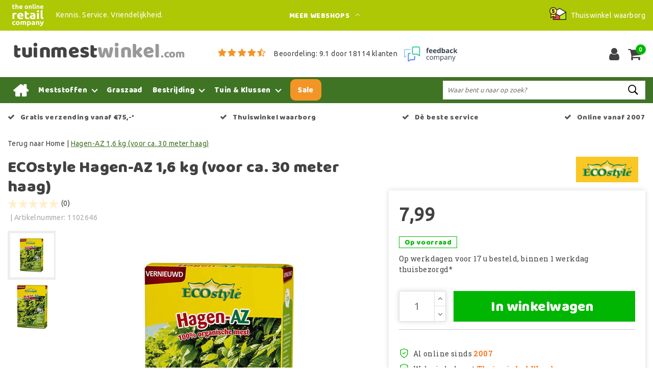

--- FILE ---
content_type: text/html;charset=utf-8
request_url: https://www.tuinmestwinkel.com/ecostyle-hagen-az-2-kg.html
body_size: 20306
content:
<!DOCTYPE html>
<html lang="nl">
  <head>
         <!--
		Tuinmestwinkel.com by InStijl Media
    InStijl Media Custom Theme based on Theme Unity for The Online Retail Company
    Development by InStijl Media
    https://www.instijlmedia.nl
    -->
    
  
        <meta charset="utf-8"/>
<!-- [START] 'blocks/head.rain' -->
<!--

  (c) 2008-2026 Lightspeed Netherlands B.V.
  http://www.lightspeedhq.com
  Generated: 01-02-2026 @ 00:43:25

-->
<link rel="canonical" href="https://www.tuinmestwinkel.com/ecostyle-hagen-az-2-kg.html"/>
<link rel="alternate" href="https://www.tuinmestwinkel.com/index.rss" type="application/rss+xml" title="Nieuwe producten"/>
<meta name="robots" content="noodp,noydir"/>
<meta name="google-site-verification" content="Z2UzC3zw1NpRPqzMvN45amuHg-p3OQvUHFAgKM8OsCc"/>
<meta property="og:url" content="https://www.tuinmestwinkel.com/ecostyle-hagen-az-2-kg.html?source=facebook"/>
<meta property="og:site_name" content="Tuinmestwinkel.com"/>
<meta property="og:title" content="ECOstyle Hagen-AZ 1,6 kg (voor ca. 30 meter haag)"/>
<meta property="og:description" content="Hagen-AZ van ECOstyle is een speciale meststof voor zowel bestaande als nieuw aan te planten hagen. Bijzonder aan de Hagen-AZ zijn de toegevoegde bodemschimm..."/>
<meta property="og:image" content="https://cdn.webshopapp.com/shops/34395/files/397445101/ecostyle-hagen-az-16-kg-voor-ca-30-meter-haag.jpg"/>
<script>
(function(w,d,s,l,i){w[l]=w[l]||[];w[l].push({'gtm.start':new Date().getTime(),event:'gtm.js'});var f=d.getElementsByTagName(s)[0],j=d.createElement(s),dl=l!='dataLayer'?'&l='+l:'';j.async=true;j.src='https://sst.tuinmestwinkel.com/KcdJ47Uf9N.js?tg='+i+dl;f.parentNode.insertBefore(j,f);})(window,document,'script','dataLayer','KVVKXFK');
</script>
<script>
/* CRW - Head injection by InStijl Media - generated at: 31-01-2026 13:05:13 */
var ism_rating = "9.1";
var ism_rating_5 = "4.55";
var ism_ratingcount = "18114";
var ism_ratingpage = "https://www.feedbackcompany.com/nl-nl/reviews/the-online-retail-company/";
var ism_last_reviews = '[{"review_id":0,"name":"GP","date":"31-01-2026","score":10,"review":"Gewoon goed "},{"review_id":1,"name":"Geert van Oort","date":"30-01-2026","score":9,"review":"Snel maar ook goed geleverd."},{"review_id":2,"name":"John","date":"29-01-2026","score":10,"review":"Altijd heel snelle levering, contact met klantendienst is super, zoeken actief mee naar een oplossing. Top!"},{"review_id":3,"name":"anonymous","date":"29-01-2026","score":9,"review":"Alles netjes verlopen"},{"review_id":4,"name":"Boele.schreuder","date":"29-01-2026","score":10,"review":"Prima geholpen klant vriendelijk"},{"review_id":5,"name":"Bjorn Bekaert","date":"29-01-2026","score":10,"review":"Heel goed geholpen geweest door duidelijke zoektermen"},{"review_id":6,"name":"Hans Tragter","date":"27-01-2026","score":10,"review":"makkelijke webshop"},{"review_id":7,"name":"Ahet Yildiz","date":"27-01-2026","score":9,"review":"Goed"},{"review_id":8,"name":"Joan Drissen","date":"27-01-2026","score":10,"review":"Zeer vriendelijk Zeer snelle levering Top "},{"review_id":9,"name":"Steen Hansen","date":"27-01-2026","score":9,"review":"Super bedrijf"}]';
var review_system = "<a href=\'https://www.feedbackcompany.com/nl-nl/reviews/the-online-retail-company/\' target=\'_blank\'>The Feedback Company</a>";
var shop_name = "Tuinmestwinkel.com";
var starsColor = "#F39200";
var languages = ["/", "/nl/", "/en/", "/de/", "/da/", "/us/", "/es/", "/fr/", "/fc/", "/it/", "/no/", "/pl/"];

/* Inject Rich Snippets */
    (function(){
        var data = {
                "@context": "http://schema.org",
                "@type": "Organization",
                "name" : "Tuinmestwinkel.com",
                "aggregateRating": {
                      "@type": "AggregateRating",
                      "ratingValue" : "9.1",
                      "bestRating" : "10",
                      "reviewCount" : "18114",
                      "worstRating" : "1"
                }
        };
        var script = document.createElement("script");
        script.type = "application/ld+json";
        script.innerHTML = JSON.stringify(data);
        document.getElementsByTagName("head")[0].appendChild(script);
    })(document);
</script>
<!--[if lt IE 9]>
<script src="https://cdn.webshopapp.com/assets/html5shiv.js?2025-02-20"></script>
<![endif]-->
<!-- [END] 'blocks/head.rain' -->
    


<meta http-equiv="X-UA-Compatible" content="IE=Edge">
<title>ECOstyle Hagen-AZ 1,6 kg (voor ca. 30 meter haag) | Tuinmestwinkel.com</title>
<meta name="description" content="Hagen-AZ van ECOstyle is een speciale meststof voor zowel bestaande als nieuw aan te planten hagen. Bijzonder aan de Hagen-AZ zijn de toegevoegde bodemschimm...">
<meta name="keywords" content="ECOstyle, Hagen-AZ, 1,6, kg, (voor, ca., 30, meter, haag), tuinmest, moestuin, mest, ecostyle, pokon, asef, evergreen, viano, kunstmest">
<meta name="HandheldFriendly" content="true">
<meta name="viewport" content="width=device-width, initial-scale=1, viewport-fit=cover">
<meta name="author" content="//www.instijlmedia.nl/">
<meta name="apple-mobile-web-app-capable" content="yes">
<meta name="apple-mobile-web-app-status-bar-style" content="#fff">
<link rel="icon" type="image/x-icon" href="https://cdn.webshopapp.com/shops/34395/themes/157763/assets/favicon.ico?20260128131442">
<link rel="apple-touch-icon" href="https://cdn.webshopapp.com/shops/34395/themes/157763/assets/favicon.ico?20260128131442">
<meta property="fb:app_id" content="966242223397117"/>
<meta property="og:type" content="website"> 
<meta property="og:description" content="Hagen-AZ van ECOstyle is een speciale meststof voor zowel bestaande als nieuw aan te planten hagen. Bijzonder aan de Hagen-AZ zijn de toegevoegde bodemschimm...">
<meta property="og:image" content="https://cdn.webshopapp.com/shops/34395/themes/157763/assets/logo.png?20260128131442">


<link rel="preconnect" href="https://fonts.googleapis.com">
<link rel="preconnect" href="https://fonts.gstatic.com" crossorigin>
<link rel="preload" href="//fonts.googleapis.com/css?family=Ubuntu:100,300,400,600" as="style">
<link rel="preload" href="//fonts.googleapis.com/css?family=Baloo%20Chettan:100,300,400,600" as="style">
<link rel="preload" href="https://fonts.googleapis.com/css2?family=Roboto+Slab:wght@100;300;400;600&display=swap" as="style">
<link rel="preload" href="https://cdn.webshopapp.com/shops/34395/themes/157763/assets/font-awesome-min.css?2026012813205620210105154822" as="style" />

	<link rel="stylesheet" href="https://cdn.webshopapp.com/shops/34395/themes/157763/assets/stylesheet.css?February 1, 2026 00:43?2026012813205620210105154822" />
  <link rel="stylesheet" href="https://cdn.webshopapp.com/shops/34395/themes/157763/assets/ism-bootstrap-min.css?2026012813205620210105154822" />
  <link rel="stylesheet" href="https://cdn.webshopapp.com/shops/34395/themes/157763/assets/settings.css?February 1, 2026 00:43?2026012813205620210105154822" /> 
    <link rel="stylesheet" href="https://cdn.webshopapp.com/shops/34395/themes/157763/assets/productpage.css?v=February 1, 2026 00:43?2026012813205620210105154822" />
    <link rel="stylesheet" href="https://cdn.webshopapp.com/shops/34395/themes/157763/assets/media-queries.css?February 1, 2026 00:43?2026012813205620210105154822" />
    
<link rel="preload" href="https://cdn.webshopapp.com/shops/34395/themes/157763/assets/owl-carousel-min.css?2026012813205620210105154822" as="style" />
<link rel="stylesheet" href="https://cdn.webshopapp.com/shops/34395/themes/157763/assets/owl-carousel-min.css?2026012813205620210105154822" />
<script src="https://cdn.webshopapp.com/shops/34395/themes/157763/assets/jquery-3-1-1-min.js?2026012813205620210105154822"></script>
<script src="https://cdn.webshopapp.com/shops/34395/themes/157763/assets/owl-carousel-min.js?2026012813205620210105154822"></script>

         <script type="application/ld+json">
			{
				"@context": "http://schema.org/",
				"@type": "Organization",
				"url": "https://www.tuinmestwinkel.com/",
				"name": "Tuinmestwinkel.com",
				"legalName": "Tuinmestwinkel.com",
				"description": "Hagen-AZ van ECOstyle is een speciale meststof voor zowel bestaande als nieuw aan te planten hagen. Bijzonder aan de Hagen-AZ zijn de toegevoegde bodemschimm...",
				"logo": "https://cdn.webshopapp.com/shops/34395/themes/157763/assets/logo.png?20260128131442",
				"image": "https://cdn.webshopapp.com/shops/34395/themes/157763/assets/logo.png?20260128131442",
				"contactPoint": {
					"@type": "ContactPoint",
					"contactType": "Customer service",
					"telephone": "(+31) (0) (598) 381 001"
				},
				"address": {
					"@type": "PostalAddress",
					"streetAddress": "Hoofdstraat",
					"addressRegion": "Groningen",
					"postalCode": "9601 EM",
					"addressCountry": "The Netherlands"
				}
			}
</script>
<script type="application/ld+json">
{
  "@context": "https://schema.org",
  "@type": "WebSite",
  "url": "https://www.tuinmestwinkel.com/",
  "potentialAction": {
    "@type": "SearchAction",
    "target": "https://www.tuinmestwinkel.com/search/{q}",
    "query-input": "required name=q"
  }
}
</script>
<style>
.bundle-product-quantity { background:#3f7424; }
</style>
<style>
.modal {z-index: 10500000000;}
.modal .cart-footer .btn {margin-bottom:10px;}
</style>

<link rel="stylesheet" href="https://cdn.webshopapp.com/shops/34395/themes/157763/assets/custom.css?2026012813205620210105154822" />
      	    <script>var ism_blog = '0';</script>                     
<script>
var google_tag_params = {
  ecomm_prodid: '5982671',
  ecomm_pagetype: 'product',
  ecomm_totalvalue: 7.99,
};
</script>
<script>
dataLayer = [{google_tag_params: window.google_tag_params}];
</script>
  </head>
 	<body class="body osx webkit" e>
    
        	
<script>
dataLayer.push({ ecommerce: null });  // Clear the previous ecommerce object.
dataLayer.push({
  event: "view_item",
  ecommerce: {
    items: [{
      item_name: "ECOstyle Hagen-AZ 1,6 kg (voor ca. 30 meter haag)",
      item_id: "5982671",
      price: "7.99",
      item_brand: "ECOstyle",
            item_category: "Sierplantenmest",
            item_category2: "Ecostyle",
            item_variant: "",
      item_list_name: "",
      item_list_id: "",
      index: "",
      quantity: 1
    }]
  }
});
function onProductClick(id,name,price,brand,variant,category,index,quantity) {
  // console.log('onProductClick('+id+','+name+','+price+','+brand+','+variant+','+category+','+index+','+quantity+') fired');
  dataLayer.push({ ecommerce: null });  // Clear the previous ecommerce object.
  dataLayer.push({
    event: "select_item",
    ecommerce: {
      items: [{
        item_name: name, // Name or ID is required.
        item_id: id,
        item_brand: brand,
        item_category: '',
        item_variant: variant,
        item_list_name: '',
        item_list_id: '',
        index: index,
        quantity: quantity,
        price: price
      }]
    }
  });
}
function ecom_addToCart() {
  // console.log('ecom_addToCart() fired');
  var product_quantity = $('.cart-details .quantity > input').val();
  dataLayer.push({ ecommerce: null });  // Clear the previous ecommerce object.
  dataLayer.push({
    event: "add_to_cart",
    ecommerce: {
      items: [{
        item_name: "ECOstyle Hagen-AZ 1,6 kg (voor ca. 30 meter haag)",
        item_id: "5982671",
        price: "7.99",
        item_brand: "ECOstyle",
                item_category: "Sierplantenmest",
                item_category2: "Ecostyle",
                item_variant: "",
        item_list_name: "",
        item_list_id: "",
        index: "",
        quantity: product_quantity
      }]
    }
  });
}
function ecom_removeFromCart(id,name,price,brand,category,variant,quantity) {
  // console.log('ecom_removeFromCart('+id+','+name+','+price+','+brand+','+category+','+variant+','+quantity+') fired');
  dataLayer.push({ ecommerce: null });  // Clear the previous ecommerce object.
  dataLayer.push({
    event: "remove_from_cart",
    ecommerce: {
      items: [{
        item_name: name,
        item_id: id,
        price: price,
        item_brand: brand,
        item_category: category,
        item_variant: variant,
        item_list_name: "",
        item_list_id: "",
        index: "",
        quantity: quantity
      }]
    }
  });
}
function onCheckout() {
  // console.log('onCheckout() fired');
  dataLayer.push({ ecommerce: null });  // Clear the previous ecommerce object.
  dataLayer.push({
    event: "begin_checkout",
    ecommerce: {
      items: [
              ]
    }
  });
}
</script>
    

<!-- Google Tag Manager -->
<script>(function(w,d,s,l,i){w[l]=w[l]||[];w[l].push({'gtm.start':
new Date().getTime(),event:'gtm.js'});var f=d.getElementsByTagName(s)[0],
j=d.createElement(s),dl=l!='dataLayer'?'&l='+l:'';j.async=true;j.src=
'https://www.googletagmanager.com/gtm.js?id='+i+dl;f.parentNode.insertBefore(j,f);
})(window,document,'script','dataLayer','GTM-K2CSWW');</script>
<!-- End Google Tag Manager -->
<!-- Google Tag Manager (noscript) -->
<noscript><iframe src="https://www.googletagmanager.com/ns.html?id=GTM-K2CSWW"
height="0" width="0" style="display:none;visibility:hidden"></iframe></noscript>
<!-- End Google Tag Manager (noscript) -->
        
  	    
              <div id="page custom_layout" class="page page-">
      <div id="wrapper" class="wrapper">
                        <div id="resMenu" class="sidenav"> 
  <div class="menu-text">
    <a href="https://www.tuinmestwinkel.com/" title="Tuinmestwinkel.com">
    	<strong>Tuinmestwinkel.com</strong>
    </a>
  </div>
  <div id="resMenuCloser" onclick="$('body, #resMenu, .btn-mobile.menu').removeClass('open');">
    <span class="pe-7s-close"></span>
  </div>
  <div class="clear"></div>
  <div id="resNav">
    <ul class="categories list-unstyled p-0 m-0">
      <li class="item homepage">
        <a href="https://www.tuinmestwinkel.com/" title="Tuinmestwinkel.com"><strong>Homepage</strong></a>
      </li>
            <li class="item category">
        <a href="" title="Meststoffen" onclick="return false;"><span>Meststoffen</span></a>
                <span class="pe-7s-angle-right"></span>
        <ul class="list-unstyled p-0 m-0">
          <li class="item goback">
        		<a href="" title="Meststoffen" onclick="$(this).closest('ul').removeClass('nav-active');return false;"><i class="pe-7s-angle-left"></i><span class="text">Terug naar Menu</span></a>
          </li>
          <li class="item">
        		<a href="https://www.tuinmestwinkel.com/meststoffen/" title="Meststoffen"><strong>Meststoffen</strong></a>
          </li>
                    <li class="item">
            <a href="" title="Gazonmest" onclick="return false;"><span>Gazonmest</span></a>
                        <span class="pe-7s-angle-right"></span>
            <ul class="list-unstyled p-0 m-0">
              <li class="item goback">
        				<a href="" title="Meststoffen" onclick="$(this).closest('ul').removeClass('nav-active');return false;"><i class="pe-7s-angle-left"></i><span>Terug naar Meststoffen</span></a>
          		</li>
              <li class="item">
                <a href="https://www.tuinmestwinkel.com/meststoffen/gazonmest/" title="Gazonmest"><strong>Gazonmest</strong></a>
              </li>
                            <li class="item">
                <a href="https://www.tuinmestwinkel.com/meststoffen/gazonmest/culterra/" title="Culterra">Culterra</a>
              </li>
                            <li class="item">
                <a href="https://www.tuinmestwinkel.com/meststoffen/gazonmest/ecostyle/" title="Ecostyle">Ecostyle</a>
              </li>
                            <li class="item">
                <a href="https://www.tuinmestwinkel.com/meststoffen/gazonmest/ecostyle-professioneel/" title="Ecostyle Professioneel">Ecostyle Professioneel</a>
              </li>
                            <li class="item">
                <a href="https://www.tuinmestwinkel.com/meststoffen/gazonmest/mertens/" title="Mertens">Mertens</a>
              </li>
                            <li class="item">
                <a href="https://www.tuinmestwinkel.com/meststoffen/gazonmest/viano/" title="Viano">Viano</a>
              </li>
                            <li class="item">
                <a href="https://www.tuinmestwinkel.com/meststoffen/gazonmest/pokon/" title="Pokon">Pokon</a>
              </li>
                          </ul>
                      </li>
                    <li class="item">
            <a href="https://www.tuinmestwinkel.com/meststoffen/hovenier/" title="Hovenier"><span>Hovenier</span></a>
                      </li>
                    <li class="item">
            <a href="" title="Moestuinmest" onclick="return false;"><span>Moestuinmest</span></a>
                        <span class="pe-7s-angle-right"></span>
            <ul class="list-unstyled p-0 m-0">
              <li class="item goback">
        				<a href="" title="Meststoffen" onclick="$(this).closest('ul').removeClass('nav-active');return false;"><i class="pe-7s-angle-left"></i><span>Terug naar Meststoffen</span></a>
          		</li>
              <li class="item">
                <a href="https://www.tuinmestwinkel.com/meststoffen/moestuinmest/" title="Moestuinmest"><strong>Moestuinmest</strong></a>
              </li>
                            <li class="item">
                <a href="https://www.tuinmestwinkel.com/meststoffen/moestuinmest/culterra/" title="Culterra">Culterra</a>
              </li>
                            <li class="item">
                <a href="https://www.tuinmestwinkel.com/meststoffen/moestuinmest/ecostyle/" title="Ecostyle">Ecostyle</a>
              </li>
                            <li class="item">
                <a href="https://www.tuinmestwinkel.com/meststoffen/moestuinmest/mertens/" title="Mertens">Mertens</a>
              </li>
                          </ul>
                      </li>
                    <li class="item">
            <a href="https://www.tuinmestwinkel.com/meststoffen/ph-test-voor-tuingrond/" title="pH test voor tuingrond"><span>pH test voor tuingrond</span></a>
                      </li>
                    <li class="item">
            <a href="https://www.tuinmestwinkel.com/meststoffen/pokon-plantenvoeding/" title="Pokon plantenvoeding"><span>Pokon plantenvoeding</span></a>
                      </li>
                    <li class="item">
            <a href="" title="Sierplantenmest" onclick="return false;"><span>Sierplantenmest</span></a>
                        <span class="pe-7s-angle-right"></span>
            <ul class="list-unstyled p-0 m-0">
              <li class="item goback">
        				<a href="" title="Meststoffen" onclick="$(this).closest('ul').removeClass('nav-active');return false;"><i class="pe-7s-angle-left"></i><span>Terug naar Meststoffen</span></a>
          		</li>
              <li class="item">
                <a href="https://www.tuinmestwinkel.com/meststoffen/sierplantenmest/" title="Sierplantenmest"><strong>Sierplantenmest</strong></a>
              </li>
                            <li class="item">
                <a href="https://www.tuinmestwinkel.com/meststoffen/sierplantenmest/culterra/" title="Culterra">Culterra</a>
              </li>
                            <li class="item">
                <a href="https://www.tuinmestwinkel.com/meststoffen/sierplantenmest/ecostyle/" title="Ecostyle">Ecostyle</a>
              </li>
                            <li class="item">
                <a href="https://www.tuinmestwinkel.com/meststoffen/sierplantenmest/ecostyle-professioneel/" title="Ecostyle Professioneel">Ecostyle Professioneel</a>
              </li>
                            <li class="item">
                <a href="https://www.tuinmestwinkel.com/meststoffen/sierplantenmest/mertens/" title="Mertens">Mertens</a>
              </li>
                            <li class="item">
                <a href="https://www.tuinmestwinkel.com/meststoffen/sierplantenmest/pokon/" title="Pokon">Pokon</a>
              </li>
                          </ul>
                      </li>
                    <li class="item">
            <a href="" title="Vloeibare mest" onclick="return false;"><span>Vloeibare mest</span></a>
                        <span class="pe-7s-angle-right"></span>
            <ul class="list-unstyled p-0 m-0">
              <li class="item goback">
        				<a href="" title="Meststoffen" onclick="$(this).closest('ul').removeClass('nav-active');return false;"><i class="pe-7s-angle-left"></i><span>Terug naar Meststoffen</span></a>
          		</li>
              <li class="item">
                <a href="https://www.tuinmestwinkel.com/meststoffen/vloeibare-mest/" title="Vloeibare mest"><strong>Vloeibare mest</strong></a>
              </li>
                            <li class="item">
                <a href="https://www.tuinmestwinkel.com/meststoffen/vloeibare-mest/voeding-voor-ah-moestuintjes/" title="Voeding voor AH moestuintjes">Voeding voor AH moestuintjes</a>
              </li>
                          </ul>
                      </li>
                  </ul>
              </li>
            <li class="item category">
        <a href="https://www.tuinmestwinkel.com/graszaad/" title="Graszaad"><span>Graszaad</span></a>
              </li>
            <li class="item category">
        <a href="" title="Bestrijding" onclick="return false;"><span>Bestrijding</span></a>
                <span class="pe-7s-angle-right"></span>
        <ul class="list-unstyled p-0 m-0">
          <li class="item goback">
        		<a href="" title="Bestrijding" onclick="$(this).closest('ul').removeClass('nav-active');return false;"><i class="pe-7s-angle-left"></i><span class="text">Terug naar Menu</span></a>
          </li>
          <li class="item">
        		<a href="https://www.tuinmestwinkel.com/bestrijding/" title="Bestrijding"><strong>Bestrijding</strong></a>
          </li>
                    <li class="item">
            <a href="https://www.tuinmestwinkel.com/bestrijding/aaltjes-bestellen/" title="Aaltjes bestellen"><span>Aaltjes bestellen</span></a>
                      </li>
                    <li class="item">
            <a href="https://www.tuinmestwinkel.com/bestrijding/boom-en-snoeiwonden/" title="Boom- en snoeiwonden"><span>Boom- en snoeiwonden</span></a>
                      </li>
                    <li class="item">
            <a href="https://www.tuinmestwinkel.com/bestrijding/duiven-verjagen/" title="Duiven verjagen"><span>Duiven verjagen</span></a>
                      </li>
                    <li class="item">
            <a href="https://www.tuinmestwinkel.com/bestrijding/groene-aanslag/" title="Groene aanslag"><span>Groene aanslag</span></a>
                      </li>
                    <li class="item">
            <a href="https://www.tuinmestwinkel.com/bestrijding/honden-verjagen/" title="Honden verjagen"><span>Honden verjagen</span></a>
                      </li>
                    <li class="item">
            <a href="https://www.tuinmestwinkel.com/bestrijding/insecten-beestjes/" title="Insecten &amp; beestjes"><span>Insecten &amp; beestjes</span></a>
                      </li>
                    <li class="item">
            <a href="https://www.tuinmestwinkel.com/bestrijding/insecten-natuurlijke-vijanden/" title="Insecten natuurlijke vijanden"><span>Insecten natuurlijke vijanden</span></a>
                      </li>
                    <li class="item">
            <a href="https://www.tuinmestwinkel.com/bestrijding/katten-verjagen/" title="Katten verjagen"><span>Katten verjagen</span></a>
                      </li>
                    <li class="item">
            <a href="https://www.tuinmestwinkel.com/bestrijding/marters-verjagen/" title="Marters verjagen"><span>Marters verjagen</span></a>
                      </li>
                    <li class="item">
            <a href="https://www.tuinmestwinkel.com/bestrijding/mieren/" title="Mieren"><span>Mieren</span></a>
                      </li>
                    <li class="item">
            <a href="" title="Mollen" onclick="return false;"><span>Mollen</span></a>
                        <span class="pe-7s-angle-right"></span>
            <ul class="list-unstyled p-0 m-0">
              <li class="item goback">
        				<a href="" title="Bestrijding" onclick="$(this).closest('ul').removeClass('nav-active');return false;"><i class="pe-7s-angle-left"></i><span>Terug naar Bestrijding</span></a>
          		</li>
              <li class="item">
                <a href="https://www.tuinmestwinkel.com/bestrijding/mollen/" title="Mollen"><strong>Mollen</strong></a>
              </li>
                            <li class="item">
                <a href="https://www.tuinmestwinkel.com/bestrijding/mollen/mollenklem/" title="Mollenklem">Mollenklem</a>
              </li>
                            <li class="item">
                <a href="https://www.tuinmestwinkel.com/bestrijding/mollen/mollen-verjager/" title="Mollen verjager">Mollen verjager</a>
              </li>
                          </ul>
                      </li>
                    <li class="item">
            <a href="https://www.tuinmestwinkel.com/bestrijding/muizen/" title="Muizen"><span>Muizen</span></a>
                      </li>
                    <li class="item">
            <a href="https://www.tuinmestwinkel.com/bestrijding/onkruid-mos/" title="Onkruid &amp; mos"><span>Onkruid &amp; mos</span></a>
                      </li>
                    <li class="item">
            <a href="https://www.tuinmestwinkel.com/bestrijding/onkruidborstels-elektrisch/" title="Onkruidborstels elektrisch"><span>Onkruidborstels elektrisch</span></a>
                      </li>
                    <li class="item">
            <a href="https://www.tuinmestwinkel.com/bestrijding/onkruidbranders/" title="Onkruidbranders"><span>Onkruidbranders</span></a>
                      </li>
                    <li class="item">
            <a href="https://www.tuinmestwinkel.com/bestrijding/ratten-verjagen/" title="Ratten verjagen"><span>Ratten verjagen</span></a>
                      </li>
                    <li class="item">
            <a href="https://www.tuinmestwinkel.com/bestrijding/schimmelziekten/" title="Schimmelziekten"><span>Schimmelziekten</span></a>
                      </li>
                    <li class="item">
            <a href="https://www.tuinmestwinkel.com/bestrijding/slakken/" title="Slakken"><span>Slakken</span></a>
                      </li>
                    <li class="item">
            <a href="https://www.tuinmestwinkel.com/bestrijding/spinnen-bestrijden/" title="Spinnen bestrijden"><span>Spinnen bestrijden</span></a>
                      </li>
                    <li class="item">
            <a href="https://www.tuinmestwinkel.com/bestrijding/vossen-verjagen/" title="Vossen verjagen"><span>Vossen verjagen</span></a>
                      </li>
                  </ul>
              </li>
            <li class="item category">
        <a href="" title="Tuin &amp; Klussen" onclick="return false;"><span>Tuin &amp; Klussen</span></a>
                <span class="pe-7s-angle-right"></span>
        <ul class="list-unstyled p-0 m-0">
          <li class="item goback">
        		<a href="" title="Tuin &amp; Klussen" onclick="$(this).closest('ul').removeClass('nav-active');return false;"><i class="pe-7s-angle-left"></i><span class="text">Terug naar Menu</span></a>
          </li>
          <li class="item">
        		<a href="https://www.tuinmestwinkel.com/tuin-klussen/" title="Tuin &amp; Klussen"><strong>Tuin &amp; Klussen</strong></a>
          </li>
                    <li class="item">
            <a href="" title="Batterijen, accu`s en laders" onclick="return false;"><span>Batterijen, accu`s en laders</span></a>
                        <span class="pe-7s-angle-right"></span>
            <ul class="list-unstyled p-0 m-0">
              <li class="item goback">
        				<a href="" title="Tuin &amp; Klussen" onclick="$(this).closest('ul').removeClass('nav-active');return false;"><i class="pe-7s-angle-left"></i><span>Terug naar Tuin &amp; Klussen</span></a>
          		</li>
              <li class="item">
                <a href="https://www.tuinmestwinkel.com/tuin-klussen/batterijen-accus-en-laders/" title="Batterijen, accu`s en laders"><strong>Batterijen, accu`s en laders</strong></a>
              </li>
                            <li class="item">
                <a href="https://www.tuinmestwinkel.com/tuin-klussen/batterijen-accus-en-laders/batterijen/" title="Batterijen">Batterijen</a>
              </li>
                            <li class="item">
                <a href="https://www.tuinmestwinkel.com/tuin-klussen/batterijen-accus-en-laders/oplaadbare-batterijen-en-laders/" title="Oplaadbare batterijen en laders">Oplaadbare batterijen en laders</a>
              </li>
                          </ul>
                      </li>
                    <li class="item">
            <a href="https://www.tuinmestwinkel.com/tuin-klussen/biodiversiteit/" title="Biodiversiteit"><span>Biodiversiteit</span></a>
                      </li>
                    <li class="item">
            <a href="https://www.tuinmestwinkel.com/tuin-klussen/desinfectiemiddelen/" title="Desinfectiemiddelen"><span>Desinfectiemiddelen</span></a>
                      </li>
                    <li class="item">
            <a href="" title="Drukspuiten &amp; toebehoren" onclick="return false;"><span>Drukspuiten &amp; toebehoren</span></a>
                        <span class="pe-7s-angle-right"></span>
            <ul class="list-unstyled p-0 m-0">
              <li class="item goback">
        				<a href="" title="Tuin &amp; Klussen" onclick="$(this).closest('ul').removeClass('nav-active');return false;"><i class="pe-7s-angle-left"></i><span>Terug naar Tuin &amp; Klussen</span></a>
          		</li>
              <li class="item">
                <a href="https://www.tuinmestwinkel.com/tuin-klussen/drukspuiten-toebehoren/" title="Drukspuiten &amp; toebehoren"><strong>Drukspuiten &amp; toebehoren</strong></a>
              </li>
                            <li class="item">
                <a href="https://www.tuinmestwinkel.com/tuin-klussen/drukspuiten-toebehoren/druk-rugspuiten-tuin-park/" title="Druk- rugspuiten Tuin &amp; Park">Druk- rugspuiten Tuin &amp; Park</a>
              </li>
                            <li class="item">
                <a href="https://www.tuinmestwinkel.com/tuin-klussen/drukspuiten-toebehoren/drukspuiten-industrie/" title="Drukspuiten Industrie">Drukspuiten Industrie</a>
              </li>
                            <li class="item">
                <a href="https://www.tuinmestwinkel.com/tuin-klussen/drukspuiten-toebehoren/drukspuiten-reiniging/" title="Drukspuiten Reiniging">Drukspuiten Reiniging</a>
              </li>
                            <li class="item">
                <a href="https://www.tuinmestwinkel.com/tuin-klussen/drukspuiten-toebehoren/toebehoren/" title="Toebehoren">Toebehoren</a>
              </li>
                          </ul>
                      </li>
                    <li class="item">
            <a href="https://www.tuinmestwinkel.com/tuin-klussen/reiniging-en-onderhoud/" title="Reiniging en onderhoud"><span>Reiniging en onderhoud</span></a>
                      </li>
                    <li class="item">
            <a href="https://www.tuinmestwinkel.com/tuin-klussen/schoonmaakartikelen/" title="Schoonmaakartikelen"><span>Schoonmaakartikelen</span></a>
                      </li>
                    <li class="item">
            <a href="https://www.tuinmestwinkel.com/tuin-klussen/stekken-zaaien/" title="Stekken &amp; Zaaien"><span>Stekken &amp; Zaaien</span></a>
                      </li>
                    <li class="item">
            <a href="https://www.tuinmestwinkel.com/tuin-klussen/verzorging-na-het-klussen/" title="Verzorging na het klussen"><span>Verzorging na het klussen</span></a>
                      </li>
                  </ul>
              </li>
            <li class="item category">
        <a href="https://www.tuinmestwinkel.com/sale/" title="Sale"><span>Sale</span></a>
              </li>
          </ul>
    <ul class="list-unstyled p-0 m-0">
                  <li class="item">
        <a href="https://www.tuinmestwinkel.com/klantenservice" title="Contact klantenservice" class="itemlink">
          Contact klantenservice
        </a>
      </li>
            <li class="item">
        <a href="https://www.tuinmestwinkel.com/klantenservice/bestellen/bestellen-wijzigen-of-annuleren/" title="Bestellen, wijzigen of annuleren" class="itemlink">
          Bestellen, wijzigen of annuleren
        </a>
      </li>
            <li class="item">
        <a href="https://www.tuinmestwinkel.com/klantenservice/betalen/" title="Betalen" class="itemlink">
          Betalen
        </a>
      </li>
            <li class="item">
        <a href="https://www.tuinmestwinkel.com/klantenservice/levering/" title="Bezorgen en afhalen" class="itemlink">
          Bezorgen en afhalen
        </a>
      </li>
            <li class="item">
        <a href="https://www.tuinmestwinkel.com/klantenservice/retourneren/" title="Retourneren" class="itemlink">
          Retourneren
        </a>
      </li>
            <li class="item">
        <a href="https://www.tuinmestwinkel.com/klantenservice/levering/verzending-en-levertijden/" title="Verzending en levertijden" class="itemlink">
          Verzending en levertijden
        </a>
      </li>
            <li class="item">
        <a href="https://www.tuinmestwinkel.com/klantenservice/garantie/" title="Garantie en reparatie" class="itemlink">
          Garantie en reparatie
        </a>
      </li>
            <li class="item">
        <a href="https://www.tuinmestwinkel.com/service/general-terms-conditions/" title="Algemene voorwaarden" class="itemlink">
          Algemene voorwaarden
        </a>
      </li>
            <li class="item">
        <a href="https://www.tuinmestwinkel.com/service/privacy-policy/" title="Privacy Policy" class="itemlink">
          Privacy Policy
        </a>
      </li>
            <li class="item">
        <a href="https://www.tuinmestwinkel.com/service/about/" title="Over ons" class="itemlink">
          Over ons
        </a>
      </li>
            <li class="item">
        <a href="https://www.tuinmestwinkel.com/service/fysieke-winkel" title="Fysieke winkel" class="itemlink">
          Fysieke winkel
        </a>
      </li>
            <li class="item">
        <a href="https://www.tuinmestwinkel.com/service/hoe-wij-begonnen/" title="Hoe wij begonnen" class="itemlink">
          Hoe wij begonnen
        </a>
      </li>
                        <li class="item">
        <a href="https://www.tuinmestwinkel.com/brands/" title="Merken" onclick="return false;"><span>Merken</span></a>
                <span class="pe-7s-angle-right"></span>
        <ul class="submenu no-subs list-unstyled p-0 m-0">
          <li class="item goback">
        		<a href="" title="Merken" onclick="$(this).closest('ul').removeClass('nav-active');return false;"><i class="pe-7s-angle-left"></i><span>Terug naar Menu</span></a>
          </li>
          <li class="item">
        		<a href="https://www.tuinmestwinkel.com/brands/" title="Merken"><strong>Merken</strong></a>
          </li>
                    <li class="item">
            <a href="https://www.tuinmestwinkel.com/brands/bsi/" title="BSI">BSI</a>
          </li>
                    <li class="item">
            <a href="https://www.tuinmestwinkel.com/brands/ecostyle/" title="ECOstyle">ECOstyle</a>
          </li>
                    <li class="item">
            <a href="https://www.tuinmestwinkel.com/brands/ecostyle-professioneel/" title="ECOstyle Professioneel">ECOstyle Professioneel</a>
          </li>
                    <li class="item">
            <a href="https://www.tuinmestwinkel.com/brands/gloria/" title="Gloria">Gloria</a>
          </li>
                    <li class="item">
            <a href="https://www.tuinmestwinkel.com/brands/home-defense/" title="Home Defense®">Home Defense®</a>
          </li>
                    <li class="item">
            <a href="https://www.tuinmestwinkel.com/brands/isotronic/" title="Isotronic">Isotronic</a>
          </li>
                    <li class="item">
            <a href="https://www.tuinmestwinkel.com/brands/pireco/" title="Pireco">Pireco</a>
          </li>
                    <li class="item">
            <a href="https://www.tuinmestwinkel.com/brands/pokon-2/" title="Pokon">Pokon</a>
          </li>
                    <li class="item">
            <a href="https://www.tuinmestwinkel.com/brands/protect-garden/" title="Protect Garden">Protect Garden</a>
          </li>
                    <li class="item">
            <a href="https://www.tuinmestwinkel.com/brands/solabiol/" title="Solabiol">Solabiol</a>
          </li>
                  </ul>
              </li>
                            <li class="item blog">
          <a href="https://www.tuinmestwinkel.com/blogs/gezonde-groei/" title="Gezonde groei" onclick="return false;">Gezonde groei</a>
                    <span class="pe-7s-angle-right"></span>
          <ul class="list-unstyled p-0 m-0">
            <li class="item goback">
              <a href="" title="Gezonde groei" onclick="$(this).closest('ul').removeClass('nav-active');return false;"><i class="pe-7s-angle-left"></i><span>Terug naar Menu</span></a>
            </li>
            <li class="item">
              <a href="https://www.tuinmestwinkel.com/blogs/gezonde-groei/" title="Gezonde groei"><strong>Gezonde groei</strong></a>
            </li>
                        <li class="item">
              <a href="https://www.tuinmestwinkel.com/blogs/gezonde-groei/alles-wat-je-moet-weten-over-het-onderhouden-van-j/" title="Alles wat je moet weten over het onderhouden van je moestuin!">Alles wat je moet weten over het onderhouden van je moestuin!</a>
            </li>
                        <li class="item">
              <a href="https://www.tuinmestwinkel.com/blogs/gezonde-groei/last-van-een-zure-grond-ontdek-wat-kalk-voor-jouw/" title="Last van een zure grond? Ontdek wat kalk voor jouw tuin kan doen!   ">Last van een zure grond? Ontdek wat kalk voor jouw tuin kan doen!   </a>
            </li>
                        <li class="item">
              <a href="https://www.tuinmestwinkel.com/blogs/gezonde-groei/een-gazon-met-graszoden-zo-doet-u-dat/" title="Een gazon met graszoden: zo doet u dat!">Een gazon met graszoden: zo doet u dat!</a>
            </li>
                        <li class="item">
              <a href="https://www.tuinmestwinkel.com/blogs/gezonde-groei/welke-type-meststof-organisch-of-mineraal/" title="Welke type meststof: organisch of mineraal?">Welke type meststof: organisch of mineraal?</a>
            </li>
                        <li class="item">
              <a href="https://www.tuinmestwinkel.com/blogs/gezonde-groei/ecostyle-rhizamax-wortelactivator/" title="ECOstyle RhizaMax®-wortelactivator">ECOstyle RhizaMax®-wortelactivator</a>
            </li>
                      </ul>
                  </li>
                <li class="item blog">
          <a href="https://www.tuinmestwinkel.com/blogs/actueel/" title="Actueel" onclick="return false;">Actueel</a>
                    <span class="pe-7s-angle-right"></span>
          <ul class="list-unstyled p-0 m-0">
            <li class="item goback">
              <a href="" title="Actueel" onclick="$(this).closest('ul').removeClass('nav-active');return false;"><i class="pe-7s-angle-left"></i><span>Terug naar Menu</span></a>
            </li>
            <li class="item">
              <a href="https://www.tuinmestwinkel.com/blogs/actueel/" title="Actueel"><strong>Actueel</strong></a>
            </li>
                        <li class="item">
              <a href="https://www.tuinmestwinkel.com/blogs/actueel/moestuin-beginnen-dit-heb-je-ervoor-nodig/" title="Moestuin beginnen? Dit heb je ervoor nodig!">Moestuin beginnen? Dit heb je ervoor nodig!</a>
            </li>
                        <li class="item">
              <a href="https://www.tuinmestwinkel.com/blogs/actueel/10-tips-om-diervriendelijk-duiven-te-verjagen-uit/" title="10 tips om diervriendelijk duiven te verjagen uit je tuin!">10 tips om diervriendelijk duiven te verjagen uit je tuin!</a>
            </li>
                        <li class="item">
              <a href="https://www.tuinmestwinkel.com/blogs/actueel/wat-te-doen-tegen-spinnen/" title="Wat te doen tegen spinnen?">Wat te doen tegen spinnen?</a>
            </li>
                        <li class="item">
              <a href="https://www.tuinmestwinkel.com/blogs/actueel/10-manieren-om-mollen-te-bestrijden/" title="10 manieren om mollen te bestrijden">10 manieren om mollen te bestrijden</a>
            </li>
                        <li class="item">
              <a href="https://www.tuinmestwinkel.com/blogs/actueel/winterse-tuingrondverzorging-zo-houd-je-je-tuin-ge/" title="Winterse tuingrondverzorging: zo houd je je tuin gezond in de kou">Winterse tuingrondverzorging: zo houd je je tuin gezond in de kou</a>
            </li>
                      </ul>
                  </li>
                        </ul>
    <ul class="list-unstyled p-0 m-0">
            <li class="item account">
         <a href="https://www.tuinmestwinkel.com/account/" title="Inloggen">
          <span>Inloggen</span></a>
      </li>
      <li class="item compare"><a href="https://www.tuinmestwinkel.com/compare/" title="Vergelijk"><span>Vergelijk producten</span></a></li>
      <li class="item cart">
         <a href="https://www.tuinmestwinkel.com/account/wishlist/" title="Verlanglijst"><span>Verlanglijst</span>
        </a>
      </li>
      <li class="item cart">
         <a href="https://www.tuinmestwinkel.com/cart/" title="Winkelwagen"><span>Winkelwagen</span>
        </a>
      </li>
    </ul>
  </div>
</div><div id="resCart" class="sidenav ism-cart-menu">
   <div class="cart-title">
        Winkelwagen
        <div id="resCartCloser" onclick="$('body, #resCart, .btn-mobile.cart').removeClass('open');">
          <span class="pe-7s-close"></span>
        </div>
     </div>
   <div class="sidenav-products">
           <div class="cart-products empty-cart">
         <div class="cart-content">U heeft geen artikelen in uw winkelwagen</div>
      </div>
            <div class="cart-footer cart-total">
        <div class="free-shipping">
                        <div class="alert alert-primary mb-2">
          <span>Bestel nu nog voor €75,00 en ontvang gratis verzending!</span>
        </div>
                        </div>
         <table class="total">
                        <tr>
               <td><strong>Totaal</strong></td>
               <td class="totaltotal">€0,00</td>
            </tr>
         </table>
         <a class="btn btn-primary btn-lg btn-block mt-2 btn-checkout" href="https://www.tuinmestwinkel.com/cart/"><i class="ion ion-ios-cart"></i>Bestellen</a>
      </div>
   </div>
</div><div id="resLogin" class="ism-account-menu sidenav">
   <div class="sidenav-container">
     <div class="sidenav-title-box">
       <div class="h3">Mijn account</div>
       <div id="resLoginCloser" onclick="$('body, #resLogin, .btn-mobile.account, .btn-mobile.wishlist').removeClass('open');">
          <span class="pe-7s-close"></span>
        </div>
       <div class="dropdown-divider"></div>
     </div>
			     	<form method="post" id="ism-loginForm" action="https://www.tuinmestwinkel.com/account/loginPost/?return=https%3A%2F%2Fwww.tuinmestwinkel.com%2Fecostyle-hagen-az-2-kg.html">
            <input type="hidden" name="key" value="b1550b8a5d2fd289f68bb6a340d1aa31" />
            <input type="hidden" name="type" value="login" />
            <div class="form-group">
               <label for="ismLoginEmail">E-mailadres</label>
               <input type="email" name="email" class="form-control" id="ismLoginEmail" placeholder="Naam" autocomplete='email' required>
            </div>
            <div class="form-group mb-0">
               <label for="ismLoginPassword">Wachtwoord</label>
               <input type="password" name="password" class="form-control" id="ismLoginPassword" placeholder="Wachtwoord" autocomplete='current-password' required>
            </div>
           <a class="link pb-3 float-right" href="https://www.tuinmestwinkel.com/account/password/"><small>Wachtwoord vergeten?</small></a>
            <button type="submit" class="btn btn-primary no-effect btn-block">Log in</button>
     		</form>
     		<div class="sidenav-title-box pt-3">
           <div class="h3">Nieuwe klant?</div>
           <div class="dropdown-divider"></div>
         </div>
     	<div class="sidenav-content">
     		<ul class="list-checks list-unstyled p-0 m-0 mb-2">
          <li><i class="fa fa-check-circle-o"></i>Bekijk en volg al uw bestellingen</li>
          <li><i class="fa fa-check-circle-o"></i>Maak uw shop-ervaring beter en sneller</li>
          <li><i class="fa fa-check-circle-o"></i>Bewaar uw winkelwagen en hou een verlanglijstje bij</li>
        </ul>
     	</div>
      <a  class="btn btn-primary btn-block" href="https://www.tuinmestwinkel.com/account/register/">Registreren</a>
             </div>
</div>        <div class="content">
          <div class="overlay-bg"></div>
                      <div id="topnavWebshops">
  <!-- SLIDGE TOGGLE -->
    <div class="slideToggle">
    <div class="container-fluid">
      <div class="row">
        <div class="col-xs-12 col-lg-6">
          <div class="h3">Onze andere webshops</div>
                    <ul class="webshops list-unstyled">
                        <li class="webshop"><a href="https://www.barbecuewinkel.com" target="_blank">barbecue<span style="color:#000;">winkel.com</span></a></li>
                        <li class="webshop"><a href="https://www.campingazonderdelen.nl" target="_blank">campingaz<span style="color:black;">onderdelen.nl</span></a></li>
                        <li class="webshop"><a href="https://www.climatewebshop.com/" target="_blank">climate<span style="color:black;">webshop.com</a></a></li>
                        <li class="webshop"><a href="https://www.ecodiervoeding.nl/" target="_blank">eco<span style="color:black;">diervoeding.nl</a></a></li>
                        <li class="webshop"><a href="https://www.gallagherwinkel.nl/" target="_blank">gallagher<span style="color:black;">winkel.nl</a></a></li>
                        <li class="webshop"><a href="https://www.heinigershop.nl" target="_blank">heiniger<span style="color:black;">shop.nl</a></li>
                        <li class="webshop"><a href="https://www.lastvan.com" target="_blank">last<span style="color:#000;">van.com</span></a></li>
                        <li class="webshop"><a href="https://www.luchtbedshop.com/" target="_blank">luchtbed<span style="color:black;">shop.com</span></a></li>
                      </ul>
                    <ul class="webshops list-unstyled">
                        <li class="webshop"><a href="https://www.luchtmatraswinkel.be/" target="_blank">luchtmatras<span style="color:black;">winkel.be</a></a></li>
                        <li class="webshop"><a href="https://www.marterwinkel.nl" target="_blank">marter<span style="color:black;">winkel.nl</span></a></li>
                        <li class="webshop"><a href="https://www.metalenbed.nl/" target="_blank">metalen<span style="color:black;">bed.nl</span></a></li>
                        <li class="webshop"><a href="https://www.opblaasspa.com" target="_blank">opblaas<span style="color:#000;">spa.com</span></a></li>
                        <li class="webshop"><a href="https://www.schrikdraad.com" target="_blank">schrik<span style="color:#000;">draad.com</span></a></li>
                        <li class="webshop"><a href="https://www.zibrowebshop.com" target="_blank">zibro<span style="color:#000;">webshop.com</span></a></li>
                        <li class="webshop"><a href="https://zwembadstore.com" target="_blank">zwembad<span style="color:black;">store.com</a></a></li>
                      </ul>
                  </div>
        <div class="col-xs-12 pt-4 pt-lg-0 col-md-6 col-lg-3">
          <!-- INLOGGEN -->
                    <div class="h3">Inloggen</div>
          <div class="login">
            <form action="https://www.tuinmestwinkel.com/account/loginPost/" method="post" id="form_login">
              <input type="hidden" name="key" value="b1550b8a5d2fd289f68bb6a340d1aa31">
              <div class="input form-group">
                <input type="hidden" name="type" value="login">
                <input type="text" name="email" value="E-mail" onfocus="if(this.value=='E-mail'){this.value='';};" class="form-control mb-2">
                <input type="password" name="password" value="Wachtwoord" onfocus="if(this.value=='Wachtwoord'){this.value='';};" id="passwordHelp" class="form-control">
                <small id="passwordHelp" class="form-text text-muted"><a href="https://www.tuinmestwinkel.com/account/password/" class="forgot-password" title="Wachtwoord vergeten?">Wachtwoord vergeten?</a></small>
              </div>
              <div class="register">
                <button type="submit" class="btn btn-block mb-2 btn-secondary no-effect top-btn" title="Inloggen"><span>Inloggen</span><i class="pe-7s-angle-right"></i></button>
                              </div>
            </form>
          </div>
                    <!-- /INLOGGEN -->
        </div>
                <div class="col-xs-12 pt-4 pt-lg-0 col-md-6 col-lg-3">
          <div class="h3">Registreren</div>
          <p class="register-text">Heeft u nog geen account? Maak er dan snel een aan en begin direct met shoppen!</p>
          <div class="register">
            <a class="btn btn-secondary btn-block no-effect top-btn" href="https://www.tuinmestwinkel.com/account/register/"><span>Registreren</span><i class="pe-7s-angle-right"></i></a>
          </div>
        </div>
              </div>
    </div>
  </div>
  <!-- /SLIDGE TOGGLE -->
	<div class="container-fluid">
    <div class="row">
      <div class="col-2 col-md-4">
        <div class="logo">
         <div class="logo-inner d-flex align-items-center">
            <a href="https://www.theonlineretailcompany.nl/" title="Tuinmestwinkel.com" target="_blank" class="mr-3">
                        <img src="https://cdn.webshopapp.com/shops/34395/themes/157763/assets/logo.png?20260128131442" alt="logo" width="79" height="59"/>
                        </a>
           <div class="slogan d-none d-md-block">
           	<span>Kennis.</span> <span>Service.</span> <span>Vriendelijkheid.</span>
           </div>
         </div>
        </div>
      </div>
      <div class="links col-10 col-md-4">
        <a href="" title="" onclick="$('#topnavWebshops .slideToggle').slideToggle();$('#topnavWebshops .links, .overlay-bg').toggleClass('open');return false;" class="text-center w-100">
          <span>Meer webshops</span>
          <i class="pe-7s-angle-up"></i>
        </a>
      </div>
      <div class="d-none d-md-block col-1 col-md-4">
        <div class="usp">
          <div class="hallmark">
                      <a href="https://www.thuiswinkel.org/leden/tuinmestwinkel.com/certificaat" title="Thuiswinkel waarborg" target="_blank">              <img src="https://cdn.webshopapp.com/shops/34395/themes/157763/assets/hallmark.png?20260128131442" alt="" class="img-responsive" />
              <span class="hallmark-text d-none d-md-inline-block">Thuiswinkel waarborg</span>            </a>                     </div>
        </div>
      </div>
    </div>
  </div>
  </div><header id="header" class="header header-pages">
  <div class="header-sticky">
    <div class="header-nav">
      <div class="container-fluid">
          <div class="header-inner">
             <div class="row">
              	<div class="d-xl-none d-lg-inline-block col-md-4 col-2">
              		<div id="resNavOpener" onclick="$('#wrapper').toggleClass('open');return false;" data-trigger="menu" data-target="#resMenu">
                    <div class="menu-icon">
                      <div class="buttonContainer">
                        <div class="miniBar"></div>
                        <div class="miniBar middle"></div>
                        <div class="miniBar"></div>
                      </div>
                      <span class="menu-text">Menu</span>
                    </div>
                	</div>
               	</div>
                <div id="logo" class="col-xl-4 col-md-4 col-8">
                   <div class="logo">
                     <div class="logo-inner">
                                               <a href="https://www.tuinmestwinkel.com/" title="Tuinmestwinkel.com">
                        	                          <img src="https://cdn.webshopapp.com/shops/34395/themes/157763/assets/webshoplogo.png?20260128131442" alt="logo" />
                        	                        </a>
                     </div>
                   </div>
               </div>
               <a href="" target="_blank" id="feedback" data-ism-rating="ratingpage" class="col-lg-5 d-none d-xl-block">
                 <div class="ism_stars">
                   <i class="fa fa-star"></i><i class="fa fa-star"></i><i class="fa fa-star"></i><i class="fa fa-star"></i><i class="fa fa-star-half-o"></i>
                 </div>
                 <div class="shop-rating">
                 		 <span>Beoordeling: <span data-ism-rating="rating"></span> door <span data-ism-rating="ratingcount"></span> klanten</span>
                 </div>
                 <div class="feedback-logo">
                 	<img class="img-fluid" alt="Feedback Company Tuinmestwinkel.com" src="https://cdn.webshopapp.com/shops/34395/themes/157763/assets/feedback-company.svg?2026012813205620210105154822">
                 </div>
               </a>
               <div id="globals" class="col-xl-3 col-md-4 col-2">
                   <div id="cart" class="">
                     <div class="cart-inner">
                                            <div class="link account">
                         <a href="" title="Inloggen" data-trigger="account" data-target="#resLogin">
                           <div class="login cart-icon">
                             <i class="fa fa-user"></i>
                           </div>
                           <span class="menu-text">Inloggen</span>
                        </a>
                     </div>
                                           <div class="link mobile-link cart-vertical cartlist">
                         <a href="" title="Winkelwagen" data-trigger="cart" data-target="#resCart">
                            <div class="cart-icon">
                               <i class="fa fa-shopping-cart"></i>
                               <div class="cart-count"><span>0</span></div>
                            </div>
                           <span class="menu-text">Winkelwagen</span>
                         </a>
                      </div>
                     </div>
                   </div>
                </div>
             </div>
          </div>
        </div>
      </div>
    	<nav id="navigation">
  <div class="container-fluid position-relative">
    <div class="mainnav row">
              <div class="navigation subs col-8 d-xl-block d-none">
          <ul class="list-unstyled row p-0 m-0">
            <li class="main-item">
              <a href="https://www.tuinmestwinkel.com/" title="Home">
                <i class="fa fa-home" aria-hidden="true"></i>
              </a>
            </li>
                                                <li class="main-item subs">
              <a href="https://www.tuinmestwinkel.com/meststoffen/" title="Meststoffen"><span>Meststoffen</span><i class="pe-7s-angle-down"></i></a>
                            <div class="subnav">
                <div class="submenu">
                                <ul class="subnav-col list-unstyled m-0">
                                      <li class="subitem">
                			<a href="https://www.tuinmestwinkel.com/meststoffen/gazonmest/" title="Gazonmest"><strong>Gazonmest</strong></a>
                    </li>
                                      <li class="subitem">
                			<a href="https://www.tuinmestwinkel.com/meststoffen/hovenier/" title="Hovenier"><strong>Hovenier</strong></a>
                    </li>
                                  </ul>
                                <ul class="subnav-col list-unstyled m-0">
                                      <li class="subitem">
                			<a href="https://www.tuinmestwinkel.com/meststoffen/moestuinmest/" title="Moestuinmest"><strong>Moestuinmest</strong></a>
                    </li>
                                      <li class="subitem">
                			<a href="https://www.tuinmestwinkel.com/meststoffen/ph-test-voor-tuingrond/" title="pH test voor tuingrond"><strong>pH test voor tuingrond</strong></a>
                    </li>
                                  </ul>
                                <ul class="subnav-col list-unstyled m-0">
                                      <li class="subitem">
                			<a href="https://www.tuinmestwinkel.com/meststoffen/pokon-plantenvoeding/" title="Pokon plantenvoeding"><strong>Pokon plantenvoeding</strong></a>
                    </li>
                                      <li class="subitem">
                			<a href="https://www.tuinmestwinkel.com/meststoffen/sierplantenmest/" title="Sierplantenmest"><strong>Sierplantenmest</strong></a>
                    </li>
                                  </ul>
                                <ul class="subnav-col list-unstyled m-0">
                                      <li class="subitem">
                			<a href="https://www.tuinmestwinkel.com/meststoffen/vloeibare-mest/" title="Vloeibare mest"><strong>Vloeibare mest</strong></a>
                    </li>
                                  </ul>
                                </div>
                <div class="clearfix"></div>
                                <div class="menu-close">
                  <a href="" title="" onclick="$(this).closest('li').removeClass('hover');return false;">
                  	<i class="pe-7s-close"></i>
                  </a>
                </div>
                              </div>
                          </li>
                                                <li class="main-item no-subs no-subsub">
              <a href="https://www.tuinmestwinkel.com/graszaad/" title="Graszaad"><span>Graszaad</span></a>
                          </li>
                                                <li class="main-item subs">
              <a href="https://www.tuinmestwinkel.com/bestrijding/" title="Bestrijding"><span>Bestrijding</span><i class="pe-7s-angle-down"></i></a>
                            <div class="subnav">
                <div class="submenu">
                                <ul class="subnav-col list-unstyled m-0">
                                      <li class="subitem">
                			<a href="https://www.tuinmestwinkel.com/bestrijding/aaltjes-bestellen/" title="Aaltjes bestellen"><strong>Aaltjes bestellen</strong></a>
                    </li>
                                      <li class="subitem">
                			<a href="https://www.tuinmestwinkel.com/bestrijding/boom-en-snoeiwonden/" title="Boom- en snoeiwonden"><strong>Boom- en snoeiwonden</strong></a>
                    </li>
                                      <li class="subitem">
                			<a href="https://www.tuinmestwinkel.com/bestrijding/duiven-verjagen/" title="Duiven verjagen"><strong>Duiven verjagen</strong></a>
                    </li>
                                      <li class="subitem">
                			<a href="https://www.tuinmestwinkel.com/bestrijding/groene-aanslag/" title="Groene aanslag"><strong>Groene aanslag</strong></a>
                    </li>
                                      <li class="subitem">
                			<a href="https://www.tuinmestwinkel.com/bestrijding/honden-verjagen/" title="Honden verjagen"><strong>Honden verjagen</strong></a>
                    </li>
                                  </ul>
                                <ul class="subnav-col list-unstyled m-0">
                                      <li class="subitem">
                			<a href="https://www.tuinmestwinkel.com/bestrijding/insecten-beestjes/" title="Insecten &amp; beestjes"><strong>Insecten &amp; beestjes</strong></a>
                    </li>
                                      <li class="subitem">
                			<a href="https://www.tuinmestwinkel.com/bestrijding/insecten-natuurlijke-vijanden/" title="Insecten natuurlijke vijanden"><strong>Insecten natuurlijke vijanden</strong></a>
                    </li>
                                      <li class="subitem">
                			<a href="https://www.tuinmestwinkel.com/bestrijding/katten-verjagen/" title="Katten verjagen"><strong>Katten verjagen</strong></a>
                    </li>
                                      <li class="subitem">
                			<a href="https://www.tuinmestwinkel.com/bestrijding/marters-verjagen/" title="Marters verjagen"><strong>Marters verjagen</strong></a>
                    </li>
                                      <li class="subitem">
                			<a href="https://www.tuinmestwinkel.com/bestrijding/mieren/" title="Mieren"><strong>Mieren</strong></a>
                    </li>
                                  </ul>
                                <ul class="subnav-col list-unstyled m-0">
                                      <li class="subitem">
                			<a href="https://www.tuinmestwinkel.com/bestrijding/mollen/" title="Mollen"><strong>Mollen</strong></a>
                    </li>
                                      <li class="subitem">
                			<a href="https://www.tuinmestwinkel.com/bestrijding/muizen/" title="Muizen"><strong>Muizen</strong></a>
                    </li>
                                      <li class="subitem">
                			<a href="https://www.tuinmestwinkel.com/bestrijding/onkruid-mos/" title="Onkruid &amp; mos"><strong>Onkruid &amp; mos</strong></a>
                    </li>
                                      <li class="subitem">
                			<a href="https://www.tuinmestwinkel.com/bestrijding/onkruidborstels-elektrisch/" title="Onkruidborstels elektrisch"><strong>Onkruidborstels elektrisch</strong></a>
                    </li>
                                      <li class="subitem">
                			<a href="https://www.tuinmestwinkel.com/bestrijding/onkruidbranders/" title="Onkruidbranders"><strong>Onkruidbranders</strong></a>
                    </li>
                                  </ul>
                                <ul class="subnav-col list-unstyled m-0">
                                      <li class="subitem">
                			<a href="https://www.tuinmestwinkel.com/bestrijding/ratten-verjagen/" title="Ratten verjagen"><strong>Ratten verjagen</strong></a>
                    </li>
                                      <li class="subitem">
                			<a href="https://www.tuinmestwinkel.com/bestrijding/schimmelziekten/" title="Schimmelziekten"><strong>Schimmelziekten</strong></a>
                    </li>
                                      <li class="subitem">
                			<a href="https://www.tuinmestwinkel.com/bestrijding/slakken/" title="Slakken"><strong>Slakken</strong></a>
                    </li>
                                      <li class="subitem">
                			<a href="https://www.tuinmestwinkel.com/bestrijding/spinnen-bestrijden/" title="Spinnen bestrijden"><strong>Spinnen bestrijden</strong></a>
                    </li>
                                      <li class="subitem">
                			<a href="https://www.tuinmestwinkel.com/bestrijding/vossen-verjagen/" title="Vossen verjagen"><strong>Vossen verjagen</strong></a>
                    </li>
                                  </ul>
                                </div>
                <div class="clearfix"></div>
                                <div class="menu-close">
                  <a href="" title="" onclick="$(this).closest('li').removeClass('hover');return false;">
                  	<i class="pe-7s-close"></i>
                  </a>
                </div>
                              </div>
                          </li>
                                                <li class="main-item subs">
              <a href="https://www.tuinmestwinkel.com/tuin-klussen/" title="Tuin &amp; Klussen"><span>Tuin &amp; Klussen</span><i class="pe-7s-angle-down"></i></a>
                            <div class="subnav">
                <div class="submenu">
                                <ul class="subnav-col list-unstyled m-0">
                                      <li class="subitem">
                			<a href="https://www.tuinmestwinkel.com/tuin-klussen/batterijen-accus-en-laders/" title="Batterijen, accu`s en laders"><strong>Batterijen, accu`s en laders</strong></a>
                    </li>
                                      <li class="subitem">
                			<a href="https://www.tuinmestwinkel.com/tuin-klussen/biodiversiteit/" title="Biodiversiteit"><strong>Biodiversiteit</strong></a>
                    </li>
                                  </ul>
                                <ul class="subnav-col list-unstyled m-0">
                                      <li class="subitem">
                			<a href="https://www.tuinmestwinkel.com/tuin-klussen/desinfectiemiddelen/" title="Desinfectiemiddelen"><strong>Desinfectiemiddelen</strong></a>
                    </li>
                                      <li class="subitem">
                			<a href="https://www.tuinmestwinkel.com/tuin-klussen/drukspuiten-toebehoren/" title="Drukspuiten &amp; toebehoren"><strong>Drukspuiten &amp; toebehoren</strong></a>
                    </li>
                                  </ul>
                                <ul class="subnav-col list-unstyled m-0">
                                      <li class="subitem">
                			<a href="https://www.tuinmestwinkel.com/tuin-klussen/reiniging-en-onderhoud/" title="Reiniging en onderhoud"><strong>Reiniging en onderhoud</strong></a>
                    </li>
                                      <li class="subitem">
                			<a href="https://www.tuinmestwinkel.com/tuin-klussen/schoonmaakartikelen/" title="Schoonmaakartikelen"><strong>Schoonmaakartikelen</strong></a>
                    </li>
                                  </ul>
                                <ul class="subnav-col list-unstyled m-0">
                                      <li class="subitem">
                			<a href="https://www.tuinmestwinkel.com/tuin-klussen/stekken-zaaien/" title="Stekken &amp; Zaaien"><strong>Stekken &amp; Zaaien</strong></a>
                    </li>
                                      <li class="subitem">
                			<a href="https://www.tuinmestwinkel.com/tuin-klussen/verzorging-na-het-klussen/" title="Verzorging na het klussen"><strong>Verzorging na het klussen</strong></a>
                    </li>
                                  </ul>
                                </div>
                <div class="clearfix"></div>
                                <div class="menu-close">
                  <a href="" title="" onclick="$(this).closest('li').removeClass('hover');return false;">
                  	<i class="pe-7s-close"></i>
                  </a>
                </div>
                              </div>
                          </li>
                                                <li class="main-item no-subs no-subsub item-sale">
              <a href="https://www.tuinmestwinkel.com/sale/" title="Sale"><span>Sale</span></a>
                          </li>
                                              </ul>
        </div>
      
      
      <div class="mainright col-12 col-xl-4">
        <div id="search" class="col-12 p-0 d-none d-xl-block">
        	
<div class="live-catsearch">
   <div class="searchnav">
      <form action="https://www.tuinmestwinkel.com/search/" method="get" id="formSearch">
        <div class="title-box text-center">Waar bent u naar op zoek?</div>
        <div class="search-inner-bar">
          <i class="pe-7s-angle-left" onclick="" title="Zoeken"></i>
           <input type="search" name="q" autocomplete="off" value="" placeholder="Waar bent u naar op zoek?" />
          <i class="pe-7s-search" onclick="$('#formSearch').submit();" title="Zoeken"></i>
           <div class="autocomplete">
                            <div class="products products-livesearch clearfix"></div>
              <div class="notfound">Geen producten gevonden...</div>
           </div>
        </div>
      </form>
   </div>
</div>        </div>
      </div>
    </div>
  </div>
</nav>  	</div>
</header>
<div id="topnav">
  <div class="container-fluid">
    <div class="row">
      <div class="col-12 text-left">
        <div class="usp">
  <div class="list-usp">
    <div class="no-carousel">            <div class="item-usp align-top">
            <i class="fa fa-check"></i>
      <div class="item-details">
        <span>Gratis verzending vanaf €75,-*</span> 
              </div>
          </div>
        <div class="item-usp align-top">
      <a href="https://www.tuinmestwinkel.com/service/thuiswinkel-waarborg/" title="Thuiswinkel waarborg">      <i class="fa fa-check"></i>
      <div class="item-details">
        <span>Thuiswinkel waarborg</span> 
              </div>
      </a>    </div>
        <div class="item-usp align-top">
            <i class="fa fa-check"></i>
      <div class="item-details">
        <span>Dè beste service</span> 
              </div>
          </div>
        <div class="item-usp align-top">
            <i class="fa fa-check"></i>
      <div class="item-details">
        <span>Online vanaf 2007</span> 
              </div>
          </div>
        </div>
  </div>
</div>
<div class="clearfix"></div>
      </div>
    </div>   
  </div>
</div>
<div class="clearfix"></div>                    <main id="main" class="page">
                        
<div id="product">
    <div class="product-dropdown">
    <div class="container-fluid">
      <div class="product-dropdown-wrap row">
        <div class="product-dropdown-info col-xl-8 col-md-6 col-9">
          <div class="product-dropdown-thumb">
          	<img src="https://cdn.webshopapp.com/shops/34395/files/397445101/65x65x2/ecostyle-hagen-az-16-kg-voor-ca-30-meter-haag.jpg" alt="ECOstyle Hagen-AZ 1,6 kg (voor ca. 30 meter haag)" class="product-thumbnail" />
        	</div>
          <div class="product-details">
            <strong class="product-title" itemprop="name" content="ECOstyle Hagen-AZ 1,6 kg (voor ca. 30 meter haag)">Hagen-AZ 1,6 kg (voor ca. 30 meter haag)</strong>
            <div class="product-price">
     <div class="price">
      <strong class="price-new">€7,99</strong>
              </div>
        <div class="clear"></div>
     
   </div>          </div>
        </div>
        <div class="product-dropdown-cart col-xl-4 col-md-6 col-3">
                                            <a href="javascript:;" onclick="ecom_addToCart();$('#product_configure_form').submit();" class="btn btn-primary btn-shoppingcart no-effect" title="Toevoegen aan winkelwagen">
              <span class="text">Toevoegen aan winkelwagen</span>
              <span class="icon"><i class="fa fa-shopping-cart"></i></span>
            </a>
                              </div>
      </div>
    </div>
  </div>
    <div class="productpage">
        <div class="page-head product">
      <div class="container-fluid">
      <div class="row">
        <div class="col-12 clearfix text-left">
          <div class="breadcrumbs">
                        <a href="https://www.tuinmestwinkel.com/" title=""><span>Terug naar Home</span></a> |
                                   	<a href="https://www.tuinmestwinkel.com/ecostyle-hagen-az-2-kg.html" class="crumb active last" title="Hagen-AZ 1,6 kg (voor ca. 30 meter haag)">Hagen-AZ 1,6 kg (voor ca. 30 meter haag)</a>
                      </div>
        </div>
        <div class="page-title col-lg-7 col-sd-12">
          <div class="product-title-box">
            <h1 class="product-title" itemprop="name" content="Hagen-AZ 1,6 kg (voor ca. 30 meter haag)">ECOstyle Hagen-AZ 1,6 kg (voor ca. 30 meter haag)</h1>
          </div>
                  	          <div class="product-code">
            |  Artikelnummer: 1102646
          </div>
                    <div class="zoombox pt-3 row">
                        <div class="product-thumbs col-xl-2 col-md-3 col-3">
              <div id="thumbs" class="thumbs">
                                                  <div class="item active">
                    <a href="" data-image-id="397445101" onclick="return false;" class="">
                                        <img data-src="https://cdn.webshopapp.com/shops/34395/files/397445101/120x120x2/ecostyle-hagen-az-16-kg-voor-ca-30-meter-haag.jpg" alt="ECOstyle Hagen-AZ 1,6 kg (voor ca. 30 meter haag)" class="img-responsive" width="120" height="120" />
                                        </a>
                  </div>
                                                    <div class="item">
                    <a href="" data-image-id="261646769" onclick="return false;" class="">
                                        <img data-src="https://cdn.webshopapp.com/shops/34395/files/261646769/120x120x2/ecostyle-hagen-az-16-kg-voor-ca-30-meter-haag.jpg" alt="ECOstyle Hagen-AZ 1,6 kg (voor ca. 30 meter haag)" class="img-responsive" width="120" height="120" />
                                        </a>
                  </div>
                                                   
              </div>  
            </div>
						            <div id="main-image" class="product-image col-xl-10 col-md-9 col-12">
              <meta itemprop="image" content="https://cdn.webshopapp.com/shops/34395/files/397445101/300x250x2/ecostyle-hagen-az-16-kg-voor-ca-30-meter-haag.jpg" />                            <div class="custom-nav">
                <a href="" onclick="return false;" class="prev"><i class="pe-7s-angle-left"></i></a>
                <a href="" onclick="return false;" class="next"><i class="pe-7s-angle-right"></i></a>
              </div>
                            <div id="product-image"> 
                <div class="product-image-main owl-carousel owl-theme">
                                  <a href="https://cdn.webshopapp.com/shops/34395/files/397445101/ecostyle-hagen-az-16-kg-voor-ca-30-meter-haag.jpg" class="product-image-url fancybox first" data-image-id="397445101" data-fancybox="images">    
                                                                        <img data-src="https://cdn.webshopapp.com/shops/34395/files/397445101/550x550x2/ecostyle-hagen-az-16-kg-voor-ca-30-meter-haag.jpg" alt="ECOstyle Hagen-AZ 1,6 kg (voor ca. 30 meter haag)" data-original-url="https://cdn.webshopapp.com/shops/34395/files/397445101/335x281x2/ecostyle-hagen-az-16-kg-voor-ca-30-meter-haag.jpg" data-featured-url="https://cdn.webshopapp.com/shops/34395/files/397445101/ecostyle-hagen-az-16-kg-voor-ca-30-meter-haag.jpg"  class="img-responsive product-image-img">
                                                    </a> 
                                                  <a href="https://cdn.webshopapp.com/shops/34395/files/261646769/ecostyle-hagen-az-16-kg-voor-ca-30-meter-haag.jpg" class="product-image-url fancybox" data-image-id="261646769" data-fancybox="images">    
                                                                        <img data-src="https://cdn.webshopapp.com/shops/34395/files/261646769/550x550x2/ecostyle-hagen-az-16-kg-voor-ca-30-meter-haag.jpg" alt="ECOstyle Hagen-AZ 1,6 kg (voor ca. 30 meter haag)" data-original-url="https://cdn.webshopapp.com/shops/34395/files/261646769/335x281x2/ecostyle-hagen-az-16-kg-voor-ca-30-meter-haag.jpg" data-featured-url="https://cdn.webshopapp.com/shops/34395/files/261646769/ecostyle-hagen-az-16-kg-voor-ca-30-meter-haag.jpg"  class="img-responsive product-image-img">
                                                    </a> 
                                                </div> 
              </div>
            </div>
          </div>
                  </div>
        <div class="cart col-lg-5 col-sd-12">
                    <div class="d-flex justify-content-end mb-3">
            <a href="https://www.tuinmestwinkel.com/brands/ecostyle/" title="ECOstyle">
              <img class="img-responsive" src="https://cdn.webshopapp.com/shops/34395/files/468264168/150x50x2/image.jpg" width="150" height="50"/>
            </a>
          </div>
                    <div class="cart-border">
            <form action="https://www.tuinmestwinkel.com/cart/add/10597416/" id="product_configure_form" method="post">
                <meta class="meta-currencysymbol" content="€" property="" />
                <meta class="meta-price" content="7.99" />

                                <div class="product-price mb-3">
                                     <div class="price">
                      <strong class="price-new">7,99</strong>
                                                              </div>
                                                        <div class="clear"></div>
                     
                                   </div>

              

                                                        <input type="hidden" name="bundle_id" id="product_configure_bundle_id" value="">
                            <div class="clearfix"></div>

                              <div class="col-12 delivery np mb-3"> 
                                                                                                                    
                                      <div class="availability">
                      <span class="available">
                        Op voorraad                      </span>
                    </div>
                    Op werkdagen voor 17 u besteld, binnen 1 werkdag thuisbezorgd*
                                  </div>
              
              <div class="clearfix"></div>

                            <div class="secondary-buttons mt-3">
                <div class="row">
                                  </div>
              </div>
              <div class="clearfix"></div>
              <div class="cart-details d-flex"> 
                                <div class="quantity d-flex">
                  <input type="text" name="quantity" value="1" />
                  <div class="change">
                    <a href="javascript:;" onclick="updateQuantity('up');" class="up"><i class="pe-7s-angle-up"></i></a>
                    <a href="javascript:;" onclick="updateQuantity('down');" class="down"><i class="pe-7s-angle-down"></i></a>
                  </div>
                </div>
                                <div class="cart-button w-100">
                                                      <a href="javascript:;" onclick="ecom_addToCart();$('#product_configure_form').submit();" class="btn btn-primary no-effect btn-lg btn-shoppingcart" title="Toevoegen aan winkelwagen">
                    <span>In winkelwagen</span>
                  </a>
                                                    </div>
              </div>
              
                            
                          </form> 
            <div class="clearfix"></div>
                                                  <div class="clearfix"></div>
            <div class="row">
              <div class="col-sm-12">
                <div class="servicedesk-usp widget">
                                    <div class="ism-services">
                    <div class="product-details">
                      <div class="combi combi-details">
                        <ul class="combi-list list-unstyled mt-3 mb-0 p-0">
                                                                                                                  <li class="combi-item d-flex align-items-center">
                                <img src="https://cdn.webshopapp.com/shops/34395/themes/157763/assets/img-icon-pluspunt.png?2026012813205620210105154822" width="20" height="20" alt="">
                                <span class="pl-2">Al online sinds <b>2007</b></span>
                              </li>
                                                                                                                      <li class="combi-item d-flex align-items-center">
                                <img src="https://cdn.webshopapp.com/shops/34395/themes/157763/assets/img-icon-pluspunt.png?2026012813205620210105154822" width="20" height="20" alt="">
                                <span class="pl-2">Webwinkel met <b>Thuiswinkel Waarborg</b></span>
                              </li>
                                                                                                                      <li class="combi-item d-flex align-items-center">
                                <img src="https://cdn.webshopapp.com/shops/34395/themes/157763/assets/img-icon-pluspunt.png?2026012813205620210105154822" width="20" height="20" alt="">
                                <span class="pl-2">Haal uw pakket op bij <b>3500+ afhaalpunten</b></span>
                              </li>
                                                                                                                      <li class="combi-item d-flex align-items-center">
                                <img src="https://cdn.webshopapp.com/shops/34395/themes/157763/assets/img-icon-pluspunt.png?2026012813205620210105154822" width="20" height="20" alt="">
                                <span class="pl-2"><b>Gratis</b> verzending vanaf €75,- (NL/BE)</span>
                              </li>
                                                                                                                      <li class="combi-item d-flex align-items-center">
                                <img src="https://cdn.webshopapp.com/shops/34395/themes/157763/assets/img-icon-pluspunt.png?2026012813205620210105154822" width="20" height="20" alt="">
                                <span class="pl-2">18.000+ klanten beoordelen ons met een <b>9.1</b></span>
                              </li>
                                                                                                            </ul>
                      </div>
                    </div>
                  </div>
                                  </div>
              </div>
            </div>
          </div>          
        </div>
      </div>
    </div>              
  </div>   
  <div class="product-bottom">
    <div class="container-fluid">
      <div class="row">
        <!-- LEFT START -->
        <div class="col-lg-7 col-12">
                                         
          <div class="product-content">
            <div class="title-box">
              <strong>Informatie</strong>
            </div>
            <div class="content-box">
              <p>Hagen-AZ van ECOstyle is een speciale meststof voor zowel bestaande als nieuw aan te planten hagen. Bijzonder aan de Hagen-AZ zijn de toegevoegde bodemschimmels, die bijdragen aan een rijk bodemleven. Naast alle voordelen van de toegevoegde <b><span style="text-decoration: underline;"><a title="ECOstyle RhizaMax-wortelactivator" href="/blogs/gezonde-groei/ecostyle-rhizamaxr-wortelactivator/"><b><span style="text-decoration: underline;">RhizaMax®-wortelactivator</span></b></a></span></b>. De haag wordt sterk, mooi en dicht. Bij nieuwe hagen is het uitvalspercentage beduidend minder! </p>
<p>Hagen-AZ is een 100% organische meststof voor alle soorten hagen. Het is rijk aan stikstof, dat zorgt voor een diepgroene kleur van de haag. De voedingsstoffen komen snel vrij en werken 4 maanden lang. De meststof is verrijkt met RhizaMax, een wortelactivator die zorgt voor een sterk wortelgestel. Zo wordt de uitval na aanplant van een nieuwe haag tot een minimum gereduceerd.</p>
<h3 class="editorH3">Tips:</h3>
<ul>
<li>
<div>Geef de tweede bemesting direct na het knippen van de haag.</div>
</li>
</ul>
<div>
<h3 class="editorH3">Gebruiksaanwijzing:</h3>
<p>Verdeel Hagen-AZ gelijkmatig over het wortelbereik van de haag en hark het daarna licht in. Water geven is niet noodzakelijk, maar versnelt wel de werking. </p>
<h3 class="editorH3">Bemesting:</h3>
<p>2x per jaar volgens aangegeven dosering. </p>
<h3 class="editorH3">Dosering:</h3>
<div>Kleine hagen: 50 gram per strekkende meter<br />Middelgrote hagen: 60 gram per strekkende meter<br />Grote hagen: 80 gram per strekkende meter<br />
<h3 class="editorH3">Voordelen ECOstyle AZ-meststoffen:</h3>
<ul>
<li>
<div><span style="color: #000000;">100% natuurlijk product. </span></div>
</li>
<li>
<div><span style="color: #000000;">Geen kans op verbranding. </span></div>
</li>
<li>
<div><span style="color: #000000;">Het hele jaar onder alle weersomstandigheden toepasbaar. </span></div>
</li>
<li><span style="color: #000000;">Veilig voor kinderen, (huis)dieren en vrienden in de tuin. </span></li>
<li>
<div><span style="color: #000000;">Voor circa 4 maanden voeding. </span></div>
</li>
<li>
<div><span style="color: #000000;">Verrijkt met micro-organismen</span></div>
</li>
</ul>
</div>
</div>
            </div>
                                                          </div>
                                                
              </div>
        <!-- LEFT END -->
        
                <!-- RIGHT START -->
      	<div id="bundles" class="bundles col-lg-5 col-12">
                              <div id="related">
            <div class="title-box">
                <strong>Gerelateerde artikelen</strong>
            </div>
            <div class="products product-crelated row mx-0">
                              
<div class="productborder first no-thumbs crelated col-6">
      <div class="product product-6320391" data-vid="11215267">
      <div class="product-image">
        <!-- SALE -->
                                                                                          <!-- /SALE -->
        <div class="product-image1">
          <a  onclick="onProductClick('6320391','ECOstyle Professioneel Myco-Haag 10 kg','44.95','ECOstyle Professioneel','Default','','1','')"  href="https://www.tuinmestwinkel.com/ecostyle-professioneel-myco-haag-10-kg.html" title="Myco-Haag 10 kg">
                        <img src="https://cdn.webshopapp.com/shops/34395/files/362723930/200x200x2/myco-haag-10-kg.jpg" alt="Myco-Haag 10 kg" class="lazyload img-responsive" width="250" height="300" />
                      </a>
        </div>      
        <a  onclick="onProductClick('6320391','ECOstyle Professioneel Myco-Haag 10 kg','44.95','ECOstyle Professioneel','Default','','1','')"  href="https://www.tuinmestwinkel.com/ecostyle-professioneel-myco-haag-10-kg.html" title="Myco-Haag 10 kg" class="image-overlay-button">
          Bekijk artikel
        </a>
      </div>
      <div class="product-details">
        <div class="product-top">
                              <div class="product-title">
            <a  onclick="onProductClick('6320391','ECOstyle Professioneel Myco-Haag 10 kg','44.95','ECOstyle Professioneel','Default','','1','')"  href="https://www.tuinmestwinkel.com/ecostyle-professioneel-myco-haag-10-kg.html" title="Myco-Haag 10 kg" class="title"><strong>ECOstyle Professioneel Myco-Haag 10 kg</strong></a>
          </div>
        </div>

        <div class="product-bottom">
          <div class="product-price">
     <div class="price">
      <strong class="price-new">€44,95</strong>
              </div>
        <div class="clear"></div>
     
   </div>                              <div class="instock"><i class="fa fa-check-circle-o"></i><span>Op voorraad</span></div>
                                      </div>
        <div class="product-cart hide">
          <a href="https://www.tuinmestwinkel.com/cart/add/11215267/" title="Toevoegen aan winkelwagen" onclick="addProductToCart('11215267', 'https://www.tuinmestwinkel.com/ecostyle-professioneel-myco-haag-10-kg.html');return false;" class="btn btn-primary no-effect">
            <span>Toevoegen aan winkelwagen</span>
          </a>
        </div>
      </div>
    </div>
    <div class="product-overlay"></div>
  </div>                          </div>
          </div>
                  </div>
        <!-- RIGHT END -->
                
                <!-- PRODUCT SUMMARY START-->
                <!-- PRODUCT SUMMARY END-->
              </div>
    </div>
  </div>
  <script src="https://cdn.webshopapp.com/shops/34395/themes/157763/assets/jquery-fancybox-min.js?20260201004325"></script>
  <script type="text/javascript">
    $().fancybox({
      selector : '#main-image .owl-item:not(.cloned) a',
      hash   : false,
      buttons : [
        'download',
        'close'
      ]
    });
    function updateQuantity(way){
      var quantity = parseInt($('.cart-details input').val());

      if (way == 'up'){
        if (quantity < 10000){
          quantity++;
         } else {
            quantity = 10000;
        }
      } else {
        if (quantity > 1){
          quantity--;
         } else {
            quantity = 1;
        }
      }
      $('.cart-details input').val(quantity);
    }

    var $sync1 = $('.product-image-main'),
        $sync2 = $('.thumbs'),
        flag = false,
        duration = 300;

    $sync1.owlCarousel({
        items: 1,
        margin: 10,
        loop:false,
        nav: false,
        rewind:true,
        video:true,
        dots: false,
        responsive:{ 0:{dots: true},576:{dots: false} }
      })
      .on('change.owl.carousel', function(e) {
        if (e.namespace && e.property.name === 'items' && !flag) {
          flag = true;
          $sync2.trigger('to.owl.carousel', [e.item.index, duration, true]);
          flag = false;
        }
      })
      .on('changed.owl.carousel', function(e) {
        var currentItem = e.item.index + 1;
        $('.product-thumbs #thumbs .item').removeClass('active');	
        $('.product-thumbs #thumbs .item:nth-child('+currentItem+')').addClass('active');
      });
    $('.page-title .custom-nav .prev').click(function() {
      $sync1.trigger('prev.owl.carousel');
    });
    $('.page-title .custom-nav .next').click(function() {
      $sync1.trigger('next.owl.carousel');
    });
    $sync2.on('click', '.item', function () {
      $sync1.trigger('to.owl.carousel', [$(this).index(), duration, true]);
    });
  </script>
      
    
      
        <script>
    $( document ).ready(function() {
      setTimeout(function() {
      	$(".__fbcw_pe__product-review").find('script').remove();
    	}, 200);
    });
    </script>
              </main>
          <footer id="footer" class="no-usp">
  <div id="footer-bottom">
    <div class="container-fluid">
      <div class="footer-content row">
          <div class="footer-block col-lg-6 col-md-6 col-12">
            <div class="block-box footer-links">
              <div class="title-box">
                                  <strong class="text">Klantenservice</strong>
                                                </div>
              <div id="servicelinks" class="content-box show">
                <div class="contacts">
                  <ul class="list-unstyled">
                    											                      <li class="contact">
                        <a href="https://www.tuinmestwinkel.com/klantenservice" title="Contact klantenservice">Contact klantenservice</a>
                    	</li>
                                            <li class="contact">
                        <a href="https://www.tuinmestwinkel.com/klantenservice/bestellen/bestellen-wijzigen-of-annuleren/" title="Bestellen, wijzigen of annuleren">Bestellen, wijzigen of annuleren</a>
                    	</li>
                                            <li class="contact">
                        <a href="https://www.tuinmestwinkel.com/klantenservice/betalen/" title="Betalen">Betalen</a>
                    	</li>
                                            <li class="contact">
                        <a href="https://www.tuinmestwinkel.com/klantenservice/levering/" title="Bezorgen en afhalen">Bezorgen en afhalen</a>
                    	</li>
                                            <li class="contact">
                        <a href="https://www.tuinmestwinkel.com/klantenservice/retourneren/" title="Retourneren">Retourneren</a>
                    	</li>
                                            <li class="contact">
                        <a href="https://www.tuinmestwinkel.com/klantenservice/levering/verzending-en-levertijden/" title="Verzending en levertijden">Verzending en levertijden</a>
                    	</li>
                                            <li class="contact">
                        <a href="https://www.tuinmestwinkel.com/klantenservice/garantie/" title="Garantie en reparatie">Garantie en reparatie</a>
                    	</li>
                                            <li class="contact">
                        <a href="https://www.tuinmestwinkel.com/service/general-terms-conditions/" title="Algemene voorwaarden">Algemene voorwaarden</a>
                    	</li>
                                            <li class="contact">
                        <a href="https://www.tuinmestwinkel.com/service/privacy-policy/" title="Privacy Policy">Privacy Policy</a>
                    	</li>
                                            <li class="contact">
                        <a href="https://www.tuinmestwinkel.com/service/about/" title="Over ons">Over ons</a>
                    	</li>
                                            <li class="contact">
                        <a href="https://www.tuinmestwinkel.com/service/fysieke-winkel" title="Fysieke winkel">Fysieke winkel</a>
                    	</li>
                                            <li class="contact">
                        <a href="https://www.tuinmestwinkel.com/service/hoe-wij-begonnen/" title="Hoe wij begonnen">Hoe wij begonnen</a>
                    	</li>
                                                            </ul>
                </div>
              </div>
            </div>
          </div>
        	          <div class="footer-block col-lg-3 col-md-6 col-12">
            <div class="block-box footer-links my-account">
              <div class="title-box">
                                  <strong class="text">Mijn account</strong>
                                                </div>
              <div id="myacc" class="content-box show">
                <ul class="list-unstyled">
                                    <li><a href="https://www.tuinmestwinkel.com/account/" title="Registreren">Registreren</a></li>
                                    <li><a href="https://www.tuinmestwinkel.com/account/orders/" title="Mijn bestellingen">Mijn bestellingen</a></li>
                                    <li><a href="https://www.tuinmestwinkel.com/account/wishlist/" title="Mijn verlanglijst">Mijn verlanglijst</a></li>
                  <li><a href="https://www.tuinmestwinkel.com/compare/" title="Vergelijk">Vergelijk producten</a></li>
                                  </ul>
              </div>
            </div>
                      </div>
          <div class="footer-block footer-last col-lg-3 col-md-12 col-12">
            <div class="row">
              <div class="block-box block-details col-lg-8 col-md-6 col-es-12">
                <div class="title-box">
                                      <strong class="text">Contactgegevens</strong>
                                                      </div>
                <div id="contacts" class="content-box show">
                  <ul class="list-unstyled">
                    <li><a href="tel:(+31) (0) (598) 381 001" title="phone"><i class="fa fa-phone" aria-hidden="true"></i> (+31) (0) (598) 381 001</a></li>
                    <li><a href="/cdn-cgi/l/email-protection#1e75727f706a7b706d7b6c68777d7b5e6d7b6c68777d7b6d76716e6d307072" title="email"><i class="fa fa-envelope" aria-hidden="true"></i> <span class="__cf_email__" data-cfemail="8ae1e6ebe4feefe4f9eff8fce3e9efcaf9eff8fce3e9eff9e2e5faf9a4e4e6">[email&#160;protected]</span></a></li>
                  	<li><span><i class="fa fa-map-marker" aria-hidden="true"></i> Hoofdstraat 190 9601 EM Hoogezand</span></li>
                  </ul>
                </div>
              </div>
                                                                        <div class="block-box col-lg-8 col-md-6 col-es-12">
                <div class="title-box">
                                      <strong class="text">Volg ons</strong>
                                                      </div>
                <div id="follow" class="content-box show">
                  <div class="socials">
                    <ul class="list-unstyled">
                                              <li><a href="https://www.facebook.com/TheOnlineRetailCompany" class="social-icon" title="facebook Tuinmestwinkel.com" target="_blank"><i class="fa fa-facebook" aria-hidden="true"></i></a></li>
                                          </ul>
                  </div>
                </div>
              </div>
                          </div>
            
          </div>

      </div>
    </div>
  </div>
    <div class="copyright-payment">
    <div class="payments">
      <img src="https://cdn.webshopapp.com/shops/34395/themes/157763/assets/riverty-logo-checkout.svg?2026012813205620210105154822" alt="">
    </div>
  </div>
      <div id="copyright">
    <div class="container-fluid text-center clearfix">
      Copyright © 2026 - Tuinmest kopen? Koop bij de specialist! - All rights reserved - Realization <a href="https://www.instijlmedia.nl/" title="InStijl Media" target="_blank">InStijl Media</a> 
    </div>
  </div>
  <div class="backtotop">
    <a href="#" onclick="$('html, body').animate({ scrollTop: 0 }, 500);return false;"><span class="fa fa-angle-up"></span></a>
  </div>
</footer>        </div>
      </div>
    </div>
    <div id="mobileNav" class="mobile-navigation">
    <ul class="mobileNavIcons list-unstyled p-0 m-0">
    <li>
      <a href="" title="" onclick="return false;" data-target="#search" class="btn-mobile search">
        <i class="fa fa-search" aria-hidden="true"></i>
        <span class="text">Zoeken</span>
      </a>
    </li>
    <li>
      <a href="" title="" onclick="return false;" data-target="#resLogin" class="btn-mobile account">
        <i class="fa fa-user" aria-hidden="true"></i>
        <span class="text">Account</span>
      </a>
    </li>
    <li>
      <a href="" title="" onclick="$('#wrapper').toggleClass('open');return false;" data-target="#resMenu" class="btn-mobile menu">
        <i class="fa fa-bars" aria-hidden="true"></i>
        <span class="text">Menu</span>
      </a>
    </li>
                 <li>
      <a href="" title="" onclick="return false;" class="btn-mobile cart" data-target="#resCart">
        <div class="cart-icon">
        	<span class="cart-count">0</span>
       	 	<i class="fa fa-shopping-cart" aria-hidden="true"></i>
        </div>
        <span class="text">Winkelwagen</span>
      </a>
    </li>
  </ul>
</div>    <script data-cfasync="false" src="/cdn-cgi/scripts/5c5dd728/cloudflare-static/email-decode.min.js"></script><script>
  var template = 'pages/product.rain';
  var domain_normal = 'https://www.tuinmestwinkel.com/';
  var static_url = 'https://static.webshopapp.com/shops/034395/';
  var shop_locale = 'nl-NL';
  var currencyCode = 'EUR';
  var editor = 'False';
  var searchUrl = "https://www.tuinmestwinkel.com/search/";
  var defaultSearch = 'https://www.tuinmestwinkel.com/search/';  
  var addBulk = 'https://www.tuinmestwinkel.com/cart/addBulk/';  
  var shopb2b = false;	var products = 'featured';
  var productImageRatio = '250x300x2';
  var btw = 'Incl. btw';
  var add = 'Toevoegen aan winkelwagen';
  var more = 'Meer';
  var stock = 'Niet op voorraad';
	var filter_url = '1';
  var showDays = [0,1,2,3,4,5,6,];
  var orderBefore = '00:00:00';
  var showFrom = '0';
</script>

<link href='//fonts.googleapis.com/css?family=Ubuntu:100,300,400,600' rel='stylesheet' type='text/css'>
<link href='//fonts.googleapis.com/css?family=Baloo%20Chettan:100,300,400,600' rel='stylesheet' type='text/css'>
<link href="https://fonts.googleapis.com/css2?family=Roboto+Slab:wght@100;300;400;600&display=swap" rel="stylesheet" type='text/css'>
<link rel="stylesheet" href="https://cdn.webshopapp.com/shops/34395/themes/157763/assets/font-awesome-min.css?2026012813205620210105154822" />

<link rel="stylesheet" href="https://cdn.webshopapp.com/shops/34395/themes/157763/assets/jquery-fancybox-min.css?2026012813205620210105154822" />
<link rel="stylesheet" href="https://cdn.webshopapp.com/shops/34395/themes/157763/assets/colors.css?2026012813205620210105154822" />



  <script src="https://cdn.webshopapp.com/shops/34395/themes/157763/assets/ism-bootstrap-min.js?2026012813205620210105154822"></script>
  <script src="https://cdn.webshopapp.com/shops/34395/themes/157763/assets/unity.js?February 1, 2026 00:43?2026012813205620210105154822"></script>
      <script src="https://cdn.webshopapp.com/shops/34395/themes/157763/assets/jquery-countdown-min.js?2026012813205620210105154822"></script>
    <script src="https://cdn.webshopapp.com/shops/34395/themes/157763/assets/productpage.js?February 1, 2026 00:43?2026012813205620210105154822"></script>
  
<script src="https://cdn.webshopapp.com/shops/34395/themes/157763/assets/owl-carousel-min.js?2026012813205620210105154822"></script>
    

    <!-- [START] 'blocks/body.rain' -->
<script>
(function () {
  var s = document.createElement('script');
  s.type = 'text/javascript';
  s.async = true;
  s.src = 'https://www.tuinmestwinkel.com/services/stats/pageview.js?product=5982671&hash=d431';
  ( document.getElementsByTagName('head')[0] || document.getElementsByTagName('body')[0] ).appendChild(s);
})();
</script>
  
<!-- Global site tag (gtag.js) - Google Analytics -->
<script async src="https://www.googletagmanager.com/gtag/js?id=G-12345"></script>
<script>
    window.dataLayer = window.dataLayer || [];
    function gtag(){dataLayer.push(arguments);}

        gtag('consent', 'default', {"ad_storage":"denied","ad_user_data":"denied","ad_personalization":"denied","analytics_storage":"denied","region":["AT","BE","BG","CH","GB","HR","CY","CZ","DK","EE","FI","FR","DE","EL","HU","IE","IT","LV","LT","LU","MT","NL","PL","PT","RO","SK","SI","ES","SE","IS","LI","NO","CA-QC"]});
    
    gtag('js', new Date());
    gtag('config', 'G-12345', {
        'currency': 'EUR',
                'country': 'NL'
    });

        gtag('event', 'view_item', {"items":[{"item_id":"1102646","item_name":"Hagen-AZ 1,6 kg","currency":"EUR","item_brand":"ECOstyle","item_variant":"Standaard","price":7.99,"quantity":1,"item_category":"Sierplantenmest","item_category2":"Ecostyle"}],"currency":"EUR","value":7.99});
    </script>
  <script>const msps = "payments";const mspl = document.documentElement.lang;const msplt = {"ideal":"https://lightspeed.multisafepay.com/images/ideal.svg","mistercash":"https://lightspeed.multisafepay.com/images/mistercash.svg","visa":"https://lightspeed.multisafepay.com/images/visa.svg","mastercard":"https://lightspeed.multisafepay.com/images/mastercard.svg","banktrans":"https://lightspeed.multisafepay.com/images/banktrans.svg"};const mspd = {"default":["ideal","mistercash","visa","mastercard","banktrans"]};const mspSetPaymentMethods = (data) => {let containers = document.querySelectorAll("div." + msps);let x = mspd[mspl] ? mspl : "default";for (let i = 0; i < mspd[x].length; i++) {const e = mspd[x][i];containers.forEach(c => c.innerHTML += `<img src="${msplt[e]}" alt="${e}" /></a>`)}};document.addEventListener('readystatechange',event=>{if(event.target.readyState === "complete"){mspSetPaymentMethods();}});</script>

<!-- Server Side Tracking by Taggrs.io (noscript) -->
 <noscript><iframe src="https://sst.tuinmestwinkel.com/KcdJ47Uf9N.html?tg=KVVKXFK" height="0" width="0" style="display:none;visibility:hidden"></iframe></noscript> 
<!-- End Server Side Tracking by Taggrs.io (noscript) -->


<script>
(function () {
  var s = document.createElement('script');
  s.type = 'text/javascript';
  s.async = true;
  s.src = 'https://lightspeed.multisafepay.com/multisafepaycheckout.js';
  ( document.getElementsByTagName('head')[0] || document.getElementsByTagName('body')[0] ).appendChild(s);
})();
</script>
<script>
(function () {
  var s = document.createElement('script');
  s.type = 'text/javascript';
  s.async = true;
  s.src = 'https://app-ls.feedbackcompany.com:8443/0de379bd2a0ea9b9f485862258918847/feedback-script.js';
  ( document.getElementsByTagName('head')[0] || document.getElementsByTagName('body')[0] ).appendChild(s);
})();
</script>
<script>
/* CRW - Body injection by InStijl Media - generated at: 31-01-2026 13:05:13 */
function generateStars(score){
        var starsColor = "#F39200";
        var i;var stars = parseFloat(score / 2).toFixed(1);var starsHtml="";
        var whole=5;var half=0;var empty=0;
        if(stars < 3){whole=2;half=1;empty=2;}
        else if(stars == 3){whole=3;half=0;empty=2;}
        else if(stars > 3 && stars <= 3.5){whole=3;half=1;empty=1;}
        else if(stars > 3.5 && stars <= 4){whole=4;half=0;empty=1;}
        else if(stars > 4 && stars <= 4.5){whole=4;half=1;empty=0;}
        for (i = 1; i <= whole; i++) {starsHtml +='<i class="fa fa-solid fas fa-star" style="color:'+starsColor+'"></i>';}
        for (i = 1; i <= half; i++) {starsHtml +='<i class="fa fa-regular fas fa-star-half-alt fa-star-half-o fa-star-half-stroke" style="color:'+starsColor+'"></i>';}
        for (i = 1; i <= empty; i++) {starsHtml +='<i class="fa fa-regular far fa-star fa-star-o" style="color:'+starsColor+'"></i>';}
        return starsHtml;
    }
    
    function replaceShortCode(escaped_shortcode, value) {
        var matcher = new RegExp(escaped_shortcode, "g");
        $("*").each(function () {
            var $this = $(this);
            if (!$this.children().length && $this.prop("nodeName") != "SCRIPT" && $this.prop("nodeName") != "TEMPLATE"){
                $this.html($this.text().replace(matcher, value));
            }
        });
    }
    
            $(document).ready(function(){
            $("<style>.ism-reviewwidget { display: inline-block!important;text-align: left;width:auto;padding:15px;width:auto!important;}.ism-reviewwidget a { text-decoration: none!important }.ism-reviewwidget .ism-titlebox { font-size: 18px;margin-bottom: 10px;text-align:center;}.ism-reviewwidget .ism-contentbox .ism-score { color: #fff;display: inline-block;font-size: 28px;font-weight: 700;text-align: center;vertical-align: middle;height: 45px;width: 50px;line-height:45px;background:#000;padding: 0;background-color:#19763a!important;color:#ffffff;border-radius:10px }.ism-reviewwidget-vertical .ism-contentbox .ism-score { display:block;margin:auto;margin-bottom:10px; }.ism-reviewwidget .ism-contentbox .ism-details {display: inline-block;padding-left: 15px;text-align: left;vertical-align: middle}.ism-reviewwidget-vertical .ism-contentbox .ism-details{ padding-left:0;text-align:center; }.ism-reviewwidget .ism-contentbox .ism-details .ism-stars > i {color: #f39200;font-size: 18px;margin: 0 1.5px}.ism-reviewwidget .ism-contentbox .ism-details .ism-stars .fa-star.o {color: #ddd}.ism-reviewwidget .ism-contentbox .ism-details .ism-count {font-size: 14px}.ism-reviewwidget .ism-contentbox .ism-details:hover .ism-count { text-decoration: underline} .ism_reviewCarousel, .ism_reviewCarousel .ism-reviewcarousel { float:left;width:100%; }.ism_reviewCarousel .ism-reviewcarousel .review-summary{ float:left;width:20%;padding-top:20px;text-align:center; }.ism_reviewCarousel .ism-reviewcarousel .ism-contentbox .ism-score { display:block;margin:auto;margin-bottom:10px;padding: 0;background-color:#19763a!important;color:#ffffff;border-radius:10px }.ism_reviewCarousel .ism-reviewcarousel .ism-contentbox .ism-details{ padding-left:0;text-align:center;width:100%; }.ism_reviewCarousel .ism-reviewcarousel .carousel{ float:left;width:80%;text-align:left; }.ism_reviewCarousel .ism-reviewcarousel .carousel .review { font-size: 14px;padding:30px;vertical-align:middle;float:left;width:100%; }.ism_reviewCarousel .ism-reviewcarousel .carousel .review .ism-stars{ float:left;vertical-align:middle; }.ism_reviewCarousel .ism-reviewcarousel .carousel .review .review-date{ float:right; }.ism_reviewCarousel .ism-reviewcarousel .carousel .review-header{ float:left;width:100%;line-height:25px;margin-bottom:5px; }.ism_reviewCarousel .ism-reviewcarousel .carousel .review-text{ float:left;width:100%;max-height:100px;overflow:hidden;text-overflow:ellipsis;line-height:25px; }.ism_reviewCarousel .ism-reviewcarousel .carousel .read-more{ float:left;}.ism_reviewCarousel .ism-reviewcarousel .carousel a{ text-decoration:underline; }.ism_reviewCarousel .ism-reviewcarousel-vertical .review-summary{ width:100%;padding-top:0;text-align:center; }.ism_reviewCarousel .ism-reviewcarousel-vertical .review-summary .ism-reviewwidget{ padding-bottom:0; }.ism_reviewCarousel .ism-reviewcarousel-vertical .carousel{ width:100%; } @media(max-width:767px){.ism_reviewCarousel .ism-reviewcarousel .review-summary{ width:100%;padding-top:0;text-align:center; }.ism_reviewCarousel .ism-reviewcarousel .review-summary .ism-reviewwidget{ padding-bottom:0; }.ism_reviewCarousel .ism-reviewcarousel .carousel{ width:100%; }}</style>").appendTo(document.head);
            replaceShortCode("\\\[shop_name\\\]", "Tuinmestwinkel.com");
            replaceShortCode("\\\[rating\\\]", "9.1");
            replaceShortCode("\\\[rating_5\\\]", "4.55");
            replaceShortCode("\\\[num_rating\\\]", "18114");
            // Keep these shortcode after the above, because it injects html:
            replaceShortCode("\\\[review_system\\\]", "<a href=\'https://www.feedbackcompany.com/nl-nl/reviews/the-online-retail-company/\' target=\'_blank\'>The Feedback Company</a>");
            replaceShortCode("\\\[ism_small_widget\\\]", "<div class=\'ism_smallWidget\'></div>");
            replaceShortCode("\\\[ism_review_carousel\\\]", "<div class=\'ism_reviewCarousel\'></div>");
                          });
</script>
<script>
/* CRW - Body injection 3 by InStijl Media - generated at: 31-01-2026 13:05:13 */
(function(){
                              var elm = document.createElement("div");
                elm.style.cssText = "font-size:13px;text-align:center;padding:5px 0;";
                elm.className = "ism_footer_rating ism_footer_rating_nl";
                elm.innerHTML = '<div class="colfull auto container ism_container">Beoordeling op [review_system] voor [shop_name]: [rating]/10 ([num_rating] beoordelingen)</div>';
                document.body.appendChild(elm);
                        var ratings = document.querySelectorAll('[data-ism-rating="rating"]'), i;
    for (i = 0; i < ratings.length; ++i) {
        ratings[i].innerHTML = ism_rating;
    }
    var ratingcounts = document.querySelectorAll('[data-ism-rating="ratingcount"]');
    for (i = 0; i < ratingcounts.length; ++i) {
        ratingcounts[i].innerHTML = ism_ratingcount;
    }
    var ratingpages = document.querySelectorAll('[data-ism-rating="ratingpage"]');
    for (i = 0; i < ratingpages.length; ++i) {
        ratingpages[i].href = ism_ratingpage;
    }
    var ratings_5 = document.querySelectorAll('[data-ism-rating="rating_5"]'), i;
    for (i = 0; i < ratings_5.length; ++i) {
        ratings_5[i].innerHTML = ism_rating_5;
    }
})(document);
</script>
<!-- [END] 'blocks/body.rain' -->
  	
<script type="application/ld+json">
      {
      "@context": "https://schema.org/",
      "@type": "Product", 
      "name": "ECOstyle Hagen-AZ 1,6 kg (voor ca. 30 meter haag)",
      "url": "https://www.tuinmestwinkel.com/ecostyle-hagen-az-2-kg.html",
      "productID": "5982671",
            "brand": {
        "@type": "Brand",
        "name": "ECOstyle"
      },
                  "description": "Hagen-AZ van ECOstyle is een speciale meststof voor zowel bestaande als nieuw aan te planten hagen. Bijzonder aan de Hagen-AZ zijn de toegevoegde bodemschimmels, die bijdragen aan een rijk bodemleven.",
            "image": [
            "https://cdn.webshopapp.com/shops/34395/files/397445101/1500x1500x2/ecostyle-hagen-az-16-kg-voor-ca-30-meter-haag.jpg",            "https://cdn.webshopapp.com/shops/34395/files/397445101/1500x1500x2/ecostyle-hagen-az-16-kg-voor-ca-30-meter-haag.jpg"            ],
      "gtin13": "8711731026468",      "mpn": "1102646",      "sku": "1102646",      "offers": {
        "@type": "Offer",
        "price": "7.99",
        "url": "https://www.tuinmestwinkel.com/ecostyle-hagen-az-2-kg.html",
        "priceValidUntil": "2027-02-01",
        "priceCurrency": "EUR",
                "availability": "https://schema.org/InStock",
        "inventoryLevel": "4"
              }
          }
    </script>

  <script type="application/ld+json">
      {
        "@context": "http://schema.org",
        "@type": "BreadcrumbList",
        "itemListElement":
        [
          {
            "@type": "ListItem",
            "position": 1,
            "item": {
              "@id": "https://www.tuinmestwinkel.com/",
              "name": "Home"
            }
          },
                    {
            "@type": "ListItem",
            "position": 2,
            "item":	{
              "@id": "https://www.tuinmestwinkel.com/ecostyle-hagen-az-2-kg.html",
              "name": "Hagen-AZ 1,6 kg (voor ca. 30 meter haag)"
            }
          }                  ]
      }
  </script>

  </body>
</html>

--- FILE ---
content_type: text/css; charset=UTF-8
request_url: https://cdn.webshopapp.com/shops/34395/themes/157763/assets/settings.css?February%201,%202026%2000:43?2026012813205620210105154822
body_size: 3065
content:
:root {
	--color-theme: #3f7424;
  --color-button-text: #ffffff;
}

/* General
-------------------------------------- */
body {font-family: "Ubuntu", Helvetica, sans-serif;background: #ffffff url('background_image.png?20260128132056') no-repeat scroll top center;letter-spacing: 0.03em;}
h1, h2, h3, h4, h5, h6, .h1, .h2, .h3, .h4, .h5, .h6, .title-box > strong, .title-box > span, .gui-page-title, #categories .category .category-content .category-inner .title, #footer #footer-bottom .title-box, .ism-reviewwidget .ism-titlebox, .servicedesk .service-title-box strong, .servicedesk .service-info ul li .icon-content strong, #slider .slide .slide-content .slide-text b, 
.btn, #navigation .mainnav .main-item > a, #topnavWebshops .links span, #topnav .usp .list-usp .item-usp span,
.productborder .product .product-title a strong, .productborder .product .product-price,
.mobileBanners .banner-col .banner-overlay, .product-summary .product-title, .delivery .availability > span {font-family: "Baloo Chettan", Helvetica, sans-serif;font-weight:normal;}
.wsa-demobar, #sidebar .widget .title-box strong{font-family: "Ubuntu", Helvetica, sans-serif !important;font-weight:normal !important;}
input[type="radio"]:checked {border-color:#3f7424;color:#3f7424;}
.gui-cart input[type="radio"]:checked {background-color:#3f7424;}
#slider .slide .slide-content .slide-text p,
.product .cart .secondary-buttons .btn .title,
#articles .title-box.custom-title-box h2 span{font-family: "Ubuntu", Helvetica, sans-serif;}
.productborder .product .instock span, .productborder .product .outstock span{font-family: "Baloo Chettan", Helvetica, sans-serif;font-weight:normal;}
.gui-cart .gui-col3-equal .gui-right a.gui-button-large.gui-button-action, .gui-checkout .gui-form a.gui-button-large.gui-button-action {background: #00b602;border-color: #00b602;font-family: "Baloo Chettan", Helvetica, sans-serif;}
.section-finder .product-finder {background:#3f7424;}

/* Text
-------------------------------------- */
.collection-information .collection-description .collection-title{color:#3f7424;}
::-moz-selection {background:#CCE2FF;color:#3f7424;}
::selection {background:#CCE2FF;color:#3f7424;}
body {color:#414141;}
.text-primary{ color:#3f7424!important; }
a, a:hover, a:focus {color:#414141;}
.sidenav .sidenav-container .btn.btn-login i {color:#3f7424;}
#header .dropdown .dropdown-toggle a {color:#414141;}
#header #search #formSearch input[type="search"] {color:#414141;}
.product .cart .secondary-buttons .btn {color:#414141;}
#header #cart a:hover i {color:#acc604;}
#header #cart .account a:hover i {color:#3f7424;}
#header #cart .wishlist a:hover i {color:#FF4740;}
.breadcrumbs .crumb:last-child {color:#3f7424;text-decoration: underline;}
#header #cart .cart-icon i {color:#414141;}
#header #cart .cart-count {background:#00b602;}
#sidebar .widget ul li input[type="radio"]:checked + .cr > .ck-icon{border-color:#3f7424;color:#3f7424;}
#main .alert-discount {background:;color:;}
#mobileNav .btn-mobile.cart .cart-icon .cart-count {background:#00b602;}
#navigation .mainnav .main-item > a{color:#ffffff;font-size:15px; }
#navigation .mainnav .main-item:hover > a{background:#325c1c;}
#navigation .mainnav .main-item > a.active {color:;}
#navigation .mainnav .main-item > a.active::before {width:100%;}
#navigation .mainnav .main-item a::before {background:#ffffff;}
#navigation .mainnav .main-item.item-sale a span{ background-color:#f39526; }
#topnav .usp .list-usp .item-usp,
#topnav .usp .list-usp .item-usp a {color: #535353; }
#header .dropdown > ul > li > a,
#header .compare ul li a {color: #535353; }
#header .languages > ul > li > .language strong, #header .dropdown > ul > li strong {color: #535353; }
#usp .usp .list-usp .item-usp i {color: #3f7424;}
#footer-usp .footer-usp .usp .list-usp .item-usp i {color: #3f7424;}
#header #search #formSearch .autocomplete .available-cats .search-filtercat {border:1px solid #3f7424;color:#3f7424;}
#header #search #formSearch .autocomplete .available-cats .search-filtercat.active {background:#3f7424;color:#fff;}
#banners .banner .banner-content.transparent .banner-content-text,
#slider .slide .slide-content.transparent {background:transparent;color:#fff;padding:0px;}
.slide .slide-contents .btn-primary {border-color:#3f7424;background-color: #3f7424;border-radius: 10px;padding:3px 5px 3px 12px;}
.slide .slide-contents .btn-primary:hover, .slide .slide-contents .btn-primary:not(:disabled):not(.disabled):active {background-color: #254515;border-color:#254515;}
.slide .slide-contents .btn-primary .text {font-size:32px !important;margin-right:15px;}
.slide .slide-contents .btn-primary i {background:#00b602;border-color: #00b602;border-radius: 10px;font-size: 56px;font-weight: bold;}
.custom-nav a:hover {border-color:#3f7424;color: #3f7424;}
#categories .category .category-content .category-inner .read-more {color: #3f7424;}
#collection #filter_form2 .modes a.active {color: #3f7424;}
#products .productborder .product .stars i {color:#f39200;}
.product .cart #product_configure_form .product-configure input[type='radio']:checked:after {background: #3f7424;}
.ismProducttitleSelect span {color: #3f7424;}
a.text-primary, a.text-primary:hover {color: #AEC805 !important;}
#customerservice .contact-box ul li i {color: #3f7424;}
#customerservice .service-items ul li:hover a span {color: #3f7424;text-decoration:underline;}
.servicedesk .service-info ul li i {color: #414141;}
.ism-services .product-details .combi-list .combi-item i {color: #00b602;}
.delivery .availability .available {color: #00b602;padding:0px 10px;border:1px solid #00b602;display:inline-block;margin-bottom:10px;}
.delivery .availability .not-available {color:#dc3545;padding:0px 10px;border:1px solid #dc3545;display:inline-block;margin-bottom:10px;}
.ism-services .ism-product-countdown i {color: #3f7424;}
.product-thumbs #thumbs .item .owl-video i {color: #FC0004;}
.product .ism-product-countdown i {color: #3f7424;}
.product-content .manual a {color: #acc604;}
.product-content .manual i {color: #3f7424;}
#sidebar .serviceMenu .serviceItem.active {border-left: 3px solid #3f7424;}
.service-items ul li a i {color: #3f7424;}
.sidenav .sidenav-container .sidenav-content ul li i {color: #3f7424;}
#faq a, .product-content .manual a {color:#3f7424;}
#notfoundpage .giant-icon {color:#3f7424;}
#tags .tags .tags-box .tag a {border:1px solid #3f7424;color:#3f7424;}
.footer-block .block-box .content-box ul li a {color: #f7f7f7;}
#footer #footer-bottom .footer-block .block-box .content-box .socials ul li a {color:#444444;}
.navigation > ul > li .subnav > ul > li.popular > a,
.navigation > ul > li .subnav > ul > li.popular > a i.fa.fa-thumbs-up,
#categories.mobileCategories .mobileBlock a i.fa.fa-thumbs-up, .popular {color:#000000;}
.navigation > ul > li .subnav > ul > li.newest > a,
#categories.mobileCategories .mobileBlock a i.fa.fa-smile-o, .newest {color:#000000;}
.navigation > ul > li .subnav > ul > li.best > a,
.navigation > ul > li .subnav > ul > li.best > a i.fa.fa-thumbs-up, .best {color:#000000;}
.navigation > ul > li .subnav > ul > li.sale > a,
.navigation > ul > li .subnav > ul > li.sale > a i.fa.fa-percent, .sale {color:#000000;}
#products .productborder .product .product-title .label-state {color: #e62117;}
#sidebar .widget .title-box strong, #sidebar .widget .title-box a strong {color:#3f7424;}
/* Cart */
#cart-sidebar .cart-order .cart-usp i,
#gui-form-cart .list-cart-main .cart-product .cart-product-info .cart-product-options i {color:#3f7424;}
.gui-progressbar ul li.gui-done a,
.gui-progressbar ul li.gui-active a {color:#3f7424;}
.backtotop a {color:#3f7424;} 

/* Background
-------------------------------------- */
.body .wsa-demobar {background: #ffffff !important; }
.bg-success {background-color: #3f7424!important;}
.btn-primary {background: #acc604;border-color:#acc604;color:#ffffff !important;}
.btn-primary:hover, .btn-primary:not(:disabled):not(.disabled):active {background: #677602;border-color:#677602}
.btn-primary.gui-button-facebook:active,  .btn-primary.gui-button-fb:focus{ background: #999999!important;border-color:#ddd!important; }
.color-highlight {color:#3f7424 !important;}
.btn-secondary {background: #3f7424;border-color:#3f7424;color:#ffffff!important;}
.btn-secondary:hover {background: #325c1c;border-color:#325c1c;}
.btn-link, .btn-link:hover {color:#3f7424;}
.btn.btn-outline-secondary {color: #3f7424;border-color:#3f7424;}
.btn.btn-outline-secondary:hover, .btn.btn-outline-secondary:focus, .btn.btn-outline-secondary:active {color: #ffffff;background:#3f7424 !important;border-color:#3f7424 !important;}
.product .cart .secondary-buttons .btn:hover {background:#3f7424;border:1px solid #3f7424;color:#fff;}
.product .cart .btn-shoppingcart, .product-dropdown .product-dropdown-cart .btn-shoppingcart, .product-bundle-footer .btn-addtocart, #cart-sidebar .cart-order .btn-primary, .productborder .product-cart .btn-primary, .ism-popup-cart .cart-footer .btn-primary, .btn-primary.btn-checkout{background: #00b602;border-color:#00b602;}
.product .cart .btn-shoppingcart:hover, .product-dropdown .product-dropdown-cart .btn-shoppingcart:hover, .product-bundle-footer .btn-addtocart:hover, #cart-sidebar .cart-order .btn-primary:hover, .productborder .product-cart .btn-primary:hover, .ism-popup-cart .cart-footer .btn-primary:hover, .btn-primary.btn-checkout:hover {background: #009101;border-color:#009101;}
.product .cart .btn-shoppingcart.btn-preorder{ background:#368fcb;border-color:#368fcb; }
.product .cart .btn-shoppingcart.btn-preorder:hover, .product .cart .btn-shoppingcart.btn-preorder:focus, .product .cart .btn-shoppingcart.btn-preorder:active{ background:#2b72a2;border-color:#368fcb; }
.ism-reviewwidget .ism-contentbox .ism-score {background:#acc604;border-color:#acc604;color:#cccccc !important;}
.servicedesk .service-info ul li i.fa-phone {background: #f89406;color: #fff;}
.servicedesk .service-info ul li i.fa-envelope {background: #19a9e5;color: #fff;}
.servicedesk .service-info ul li i.fa-comments-o, .servicedesk .service-info ul li i.fa-whatsapp {background: #32b222;color: #fff;}
#blogs .blog-container .article-item p a, #blogs .blog-container .article-item > a {color:#acc604;text-decoration:underline;}
.btw-toggle input:checked + .slider {background-color: #3f7424;}
.btw-toggle input:focus + .slider {box-shadow: 0 0 1px #3f7424;}
.product-bundle-container .product-bundle .plus-icon .fa-plus {color:#3f7424;}
#articles .title-box,
#articles .title-box::after{ background-color:#acc604!important; }
#articles .title-box.custom-title-box h2,
#articles .title-box.custom-title-box h2 span{ color:#ffffff!important; }
.productborder .product .product-image .image-overlay-button{ background:#00b602;color:#fff; }
.gui-button-facebook{ background:#3C5A99;border:#3C5A99; }
.gui-button-facebook:hover{ background:#30487a;border:#30487a; }

#topnav {background: #ffffff; }
#navigation {background: #3f7424;}
#resMenu .menu-text {background:#3f7424;font-family: "Baloo Chettan", Helvetica, sans-serif;}
#resMenu .menu-text a {color: #ffffff;}
#resNav ul li.goback a {background:#3f7424;color: #ffffff;}
.owl-theme .owl-dots .owl-dot.active span, .owl-theme .owl-dots .owl-dot:hover span {background:#fff;border-color:#fff;}
.bulk .bulk-product .product-cart input[type="checkbox"]:checked + i.ck-icon.fa.fa-check {color:#3f7424;}
.bulk .bulk-product .product-cart input[type="checkbox"] {border:2px solid #3f7424;}
#footer-bottom {background:#444444;color:#f7f7f7;}
/* Collectionpage */
#mobileNav .mobileFilterIcons .filter-button a.btn i, #mobileNav .mobileFilterIcons .filter-button a.btn span {color:#3f7424;}
#sidebar .widget ul li input[type="checkbox"]:checked + .cr > .ck-icon {color: #3f7424;border: 1px solid #3f7424;}
#sidebar .widget.categories ul > li:hover > a, #sidebar .widget.categories ul > li.active > a {color:#3f7424;}
#sidebar .widget ul > li.active > a {color:#3f7424;}
#collection #products .productborder.productdeal .product-content .product-content-inner {background:#789d65;color:#fff;}
#collection .pagination .pager .number.active a, .pagination .pager .number:hover a {color:#3f7424;text-decoration:underline;}
.ui-slider-range {background:#b2c7a7;border:1px solid #3f7424;}
/* Productpage */
.product .cart .product-price .discount-label {background:#3f7424;color:#fff;}
.product .cart .product-compare a input[checked] {background:#fff;border-color:#3f7424;color:#3f7424;}
.product .cart .product-discounts, .product-discounts::before {background:#ebf1e9 !important;border-color:#cfdcc8 !important;}
.ism-popup-cart .main-product .product .product-details .discount-label {background:#3f7424;}
.ism-popup-cart .modal-usp {background:#3f7424;color:#fff;}

.gui-cart .gui-progressbar ul li a:before {background:#3f7424;}
.gui-cart .gui-progressbar ul li.gui-done a span {background:#3f7424;border-color:#3f7424;}
.gui-cart .gui-progressbar ul li.gui-active a span {background:#9fb991;border-color:#9fb991;}
.gui-form input[type="radio"]:checked::before {background:#3f7424;}

.product-bottom .product-content .content-box a{color:#3f7424;}
.product .product-image .sale.custom.pre-order{ background:#368fcb!important; }
/*Mobile */
#mobileNav ul li {background:#3f7424;color:#fff;}
#mobileNav ul li.active a {background: #fff;color:#3f7424;}

/* Alert message */
#shopMessageTop{ background:#f39526;padding:5px;text-align:center;font-weight:bold;color:#fff; }

/* Checkout */
.gui-progressbar ul li a:before{ background-color:#3f7424!important; }
.gui-progressbar ul li.gui-done a span{ background-color:#3f7424!important;border-color:#3f7424!important; }
.gui-progressbar ul li.gui-active a span{ background-color:#9fb991!important;border-color:#9fb991!important; }
.gui-checkout .gui-progressbar ul li.gui-done {background:#3f7424 !important;}
.gui-checkout .gui-progressbar ul li.gui-active, .gui-checkout .gui-progressbar ul li.gui-invalid{background-color:#3f7424 !important;}
.gui-checkout .gui-progressbar ul li a span{ background-color:transparent!important;border-color:transparent;!important; }
.gui-checkout .gui-progressbar ul li.step-details.gui-done a{ background:none!important; }

.gui-cart #page .gui-block-title {background: #3f7424;border-color:#3f7424;color:#ffffff;}
.gui-cart #page .gui-block-title strong {color:#ffffff;}
.gui-cart #page .gui a.gui-button-large, #page .gui a.gui-button-small:not(.gui-button-fb) {background: #acc604;border-color:#acc604;color:#ffffff;}
.gui-cart #page .gui a {color:#000;}
.gui-cart #page .gui a.gui-button-link {color:#acc604;}
.gui-cart #page .gui-block-subtitle {background: #ffffff;color: #535353;}



--- FILE ---
content_type: text/javascript;charset=utf-8
request_url: https://www.tuinmestwinkel.com/services/stats/pageview.js?product=5982671&hash=d431
body_size: -411
content:
// SEOshop 01-02-2026 00:43:28